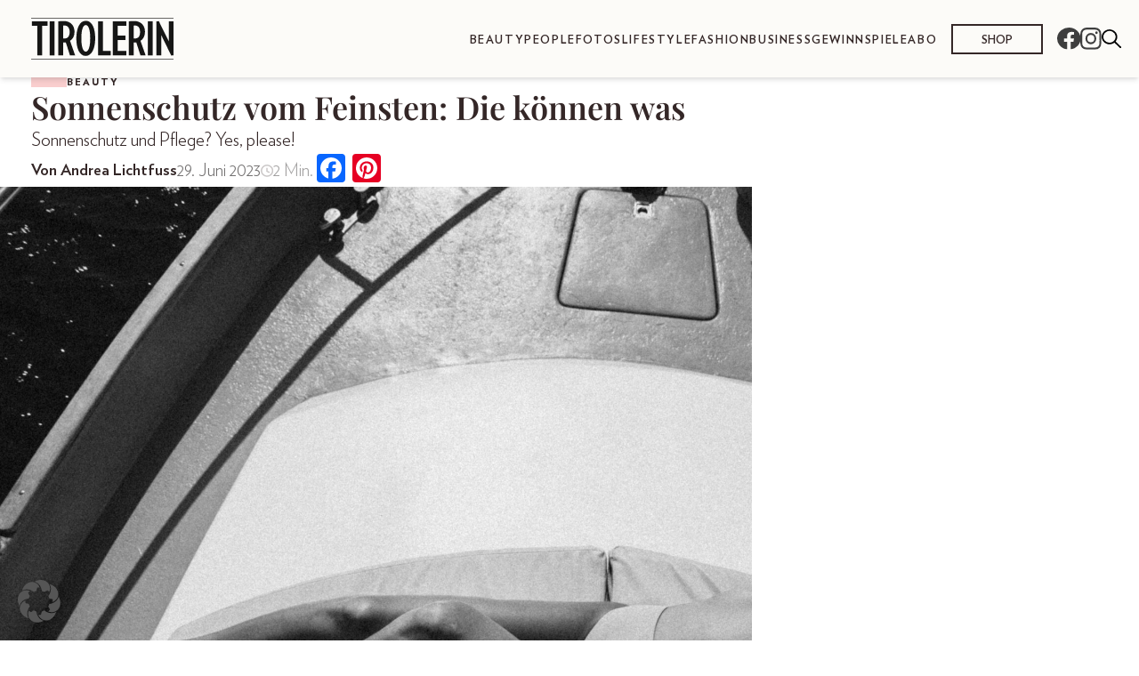

--- FILE ---
content_type: text/html; charset=UTF-8
request_url: https://tirolerin.at/beauty/die-koennen-was/
body_size: 45070
content:
<!doctype html>
<html lang="de-AT">
  <head>
    <meta charset="utf-8">
    <meta name="viewport" content="width=device-width, initial-scale=1">
    <meta name='robots' content='index, follow, max-image-preview:large, max-snippet:-1, max-video-preview:-1' />
	<style>img:is([sizes="auto" i], [sizes^="auto," i]) { contain-intrinsic-size: 3000px 1500px }</style>
	
	<!-- This site is optimized with the Yoast SEO plugin v26.4 - https://yoast.com/wordpress/plugins/seo/ -->
	<title>Sonnenschutz vom Feinsten: Die können was - Die Tirolerin</title>
	<meta name="description" content="Während wir unser Gesicht das ganze Jahr über hegen und pflegen, bleibt der Rest oftmals auf der Strecke. Ähnliches gilt für Sonnenschutz." />
	<link rel="canonical" href="https://tirolerin.at/beauty/die-koennen-was/" />
	<meta property="og:locale" content="de_DE" />
	<meta property="og:type" content="article" />
	<meta property="og:title" content="Sonnenschutz vom Feinsten: Die können was - Die Tirolerin" />
	<meta property="og:description" content="Während wir unser Gesicht das ganze Jahr über hegen und pflegen, bleibt der Rest oftmals auf der Strecke. Ähnliches gilt für Sonnenschutz." />
	<meta property="og:url" content="https://tirolerin.at/beauty/die-koennen-was/" />
	<meta property="og:site_name" content="Die Tirolerin" />
	<meta property="article:published_time" content="2023-06-29T11:34:10+00:00" />
	<meta property="article:modified_time" content="2023-11-06T14:48:45+00:00" />
	<meta property="og:image" content="https://tirolerin.at/wp-content/uploads/sites/7/2023/06/pexels-©-Ольга-Солодилова-9183271-scaled.jpg" />
	<meta property="og:image:width" content="2560" />
	<meta property="og:image:height" content="2423" />
	<meta property="og:image:type" content="image/jpeg" />
	<meta name="author" content="Andrea Lichtfuss" />
	<meta name="twitter:card" content="summary_large_image" />
	<meta name="twitter:label1" content="Verfasst von" />
	<meta name="twitter:data1" content="Andrea Lichtfuss" />
	<meta name="twitter:label2" content="Geschätzte Lesezeit" />
	<meta name="twitter:data2" content="3 Minuten" />
	<script type="application/ld+json" class="yoast-schema-graph">{"@context":"https://schema.org","@graph":[{"@type":"Article","@id":"https://tirolerin.at/beauty/die-koennen-was/#article","isPartOf":{"@id":"https://tirolerin.at/beauty/die-koennen-was/"},"author":{"name":"Andrea Lichtfuss","@id":"https://tirolerin.at/#/schema/person/240dc48c3b1fde715c33bfdf2ec2c1da"},"headline":"Sonnenschutz vom Feinsten: Die können was","datePublished":"2023-06-29T11:34:10+00:00","dateModified":"2023-11-06T14:48:45+00:00","mainEntityOfPage":{"@id":"https://tirolerin.at/beauty/die-koennen-was/"},"wordCount":249,"publisher":{"@id":"https://tirolerin.at/#organization"},"image":{"@id":"https://tirolerin.at/beauty/die-koennen-was/#primaryimage"},"thumbnailUrl":"https://tirolerin.at/wp-content/uploads/sites/7/2023/06/pexels-©-Ольга-Солодилова-9183271-scaled.jpg","keywords":["beauty","hautpflege","Lifestyle"],"articleSection":["Beauty","Skin"],"inLanguage":"de-AT"},{"@type":"WebPage","@id":"https://tirolerin.at/beauty/die-koennen-was/","url":"https://tirolerin.at/beauty/die-koennen-was/","name":"Sonnenschutz vom Feinsten: Die können was - Die Tirolerin","isPartOf":{"@id":"https://tirolerin.at/#website"},"primaryImageOfPage":{"@id":"https://tirolerin.at/beauty/die-koennen-was/#primaryimage"},"image":{"@id":"https://tirolerin.at/beauty/die-koennen-was/#primaryimage"},"thumbnailUrl":"https://tirolerin.at/wp-content/uploads/sites/7/2023/06/pexels-©-Ольга-Солодилова-9183271-scaled.jpg","datePublished":"2023-06-29T11:34:10+00:00","dateModified":"2023-11-06T14:48:45+00:00","description":"Während wir unser Gesicht das ganze Jahr über hegen und pflegen, bleibt der Rest oftmals auf der Strecke. Ähnliches gilt für Sonnenschutz.","breadcrumb":{"@id":"https://tirolerin.at/beauty/die-koennen-was/#breadcrumb"},"inLanguage":"de-AT","potentialAction":[{"@type":"ReadAction","target":["https://tirolerin.at/beauty/die-koennen-was/"]}]},{"@type":"ImageObject","inLanguage":"de-AT","@id":"https://tirolerin.at/beauty/die-koennen-was/#primaryimage","url":"https://tirolerin.at/wp-content/uploads/sites/7/2023/06/pexels-©-Ольга-Солодилова-9183271-scaled.jpg","contentUrl":"https://tirolerin.at/wp-content/uploads/sites/7/2023/06/pexels-©-Ольга-Солодилова-9183271-scaled.jpg","width":2560,"height":2423},{"@type":"BreadcrumbList","@id":"https://tirolerin.at/beauty/die-koennen-was/#breadcrumb","itemListElement":[{"@type":"ListItem","position":1,"name":"Startseite","item":"https://tirolerin.at/"},{"@type":"ListItem","position":2,"name":"Sonnenschutz vom Feinsten: Die können was"}]},{"@type":"WebSite","@id":"https://tirolerin.at/#website","url":"https://tirolerin.at/","name":"Die Tirolerin","description":"","publisher":{"@id":"https://tirolerin.at/#organization"},"potentialAction":[{"@type":"SearchAction","target":{"@type":"EntryPoint","urlTemplate":"https://tirolerin.at/?s={search_term_string}"},"query-input":{"@type":"PropertyValueSpecification","valueRequired":true,"valueName":"search_term_string"}}],"inLanguage":"de-AT"},{"@type":"Organization","@id":"https://tirolerin.at/#organization","name":"Die Tirolerin","url":"https://tirolerin.at/","logo":{"@type":"ImageObject","inLanguage":"de-AT","@id":"https://tirolerin.at/#/schema/logo/image/","url":"https://tirolerin.at/wp-content/uploads/sites/7/2023/03/logo-tirolerin-1.svg","contentUrl":"https://tirolerin.at/wp-content/uploads/sites/7/2023/03/logo-tirolerin-1.svg","caption":"Die Tirolerin"},"image":{"@id":"https://tirolerin.at/#/schema/logo/image/"}},{"@type":"Person","@id":"https://tirolerin.at/#/schema/person/240dc48c3b1fde715c33bfdf2ec2c1da","name":"Andrea Lichtfuss","url":"https://tirolerin.at/author/andrealichtfuss/"}]}</script>
	<!-- / Yoast SEO plugin. -->


<link rel='dns-prefetch' href='//static.addtoany.com' />
<script>
window._wpemojiSettings = {"baseUrl":"https:\/\/s.w.org\/images\/core\/emoji\/16.0.1\/72x72\/","ext":".png","svgUrl":"https:\/\/s.w.org\/images\/core\/emoji\/16.0.1\/svg\/","svgExt":".svg","source":{"concatemoji":"https:\/\/tirolerin.at\/wp-includes\/js\/wp-emoji-release.min.js?ver=6.8.3"}};
/*! This file is auto-generated */
!function(s,n){var o,i,e;function c(e){try{var t={supportTests:e,timestamp:(new Date).valueOf()};sessionStorage.setItem(o,JSON.stringify(t))}catch(e){}}function p(e,t,n){e.clearRect(0,0,e.canvas.width,e.canvas.height),e.fillText(t,0,0);var t=new Uint32Array(e.getImageData(0,0,e.canvas.width,e.canvas.height).data),a=(e.clearRect(0,0,e.canvas.width,e.canvas.height),e.fillText(n,0,0),new Uint32Array(e.getImageData(0,0,e.canvas.width,e.canvas.height).data));return t.every(function(e,t){return e===a[t]})}function u(e,t){e.clearRect(0,0,e.canvas.width,e.canvas.height),e.fillText(t,0,0);for(var n=e.getImageData(16,16,1,1),a=0;a<n.data.length;a++)if(0!==n.data[a])return!1;return!0}function f(e,t,n,a){switch(t){case"flag":return n(e,"\ud83c\udff3\ufe0f\u200d\u26a7\ufe0f","\ud83c\udff3\ufe0f\u200b\u26a7\ufe0f")?!1:!n(e,"\ud83c\udde8\ud83c\uddf6","\ud83c\udde8\u200b\ud83c\uddf6")&&!n(e,"\ud83c\udff4\udb40\udc67\udb40\udc62\udb40\udc65\udb40\udc6e\udb40\udc67\udb40\udc7f","\ud83c\udff4\u200b\udb40\udc67\u200b\udb40\udc62\u200b\udb40\udc65\u200b\udb40\udc6e\u200b\udb40\udc67\u200b\udb40\udc7f");case"emoji":return!a(e,"\ud83e\udedf")}return!1}function g(e,t,n,a){var r="undefined"!=typeof WorkerGlobalScope&&self instanceof WorkerGlobalScope?new OffscreenCanvas(300,150):s.createElement("canvas"),o=r.getContext("2d",{willReadFrequently:!0}),i=(o.textBaseline="top",o.font="600 32px Arial",{});return e.forEach(function(e){i[e]=t(o,e,n,a)}),i}function t(e){var t=s.createElement("script");t.src=e,t.defer=!0,s.head.appendChild(t)}"undefined"!=typeof Promise&&(o="wpEmojiSettingsSupports",i=["flag","emoji"],n.supports={everything:!0,everythingExceptFlag:!0},e=new Promise(function(e){s.addEventListener("DOMContentLoaded",e,{once:!0})}),new Promise(function(t){var n=function(){try{var e=JSON.parse(sessionStorage.getItem(o));if("object"==typeof e&&"number"==typeof e.timestamp&&(new Date).valueOf()<e.timestamp+604800&&"object"==typeof e.supportTests)return e.supportTests}catch(e){}return null}();if(!n){if("undefined"!=typeof Worker&&"undefined"!=typeof OffscreenCanvas&&"undefined"!=typeof URL&&URL.createObjectURL&&"undefined"!=typeof Blob)try{var e="postMessage("+g.toString()+"("+[JSON.stringify(i),f.toString(),p.toString(),u.toString()].join(",")+"));",a=new Blob([e],{type:"text/javascript"}),r=new Worker(URL.createObjectURL(a),{name:"wpTestEmojiSupports"});return void(r.onmessage=function(e){c(n=e.data),r.terminate(),t(n)})}catch(e){}c(n=g(i,f,p,u))}t(n)}).then(function(e){for(var t in e)n.supports[t]=e[t],n.supports.everything=n.supports.everything&&n.supports[t],"flag"!==t&&(n.supports.everythingExceptFlag=n.supports.everythingExceptFlag&&n.supports[t]);n.supports.everythingExceptFlag=n.supports.everythingExceptFlag&&!n.supports.flag,n.DOMReady=!1,n.readyCallback=function(){n.DOMReady=!0}}).then(function(){return e}).then(function(){var e;n.supports.everything||(n.readyCallback(),(e=n.source||{}).concatemoji?t(e.concatemoji):e.wpemoji&&e.twemoji&&(t(e.twemoji),t(e.wpemoji)))}))}((window,document),window._wpemojiSettings);
</script>
<style id='wp-emoji-styles-inline-css'>

	img.wp-smiley, img.emoji {
		display: inline !important;
		border: none !important;
		box-shadow: none !important;
		height: 1em !important;
		width: 1em !important;
		margin: 0 0.07em !important;
		vertical-align: -0.1em !important;
		background: none !important;
		padding: 0 !important;
	}
</style>
<link rel='stylesheet' id='wp-block-library-css' href='https://tirolerin.at/wp-includes/css/dist/block-library/style.min.css?ver=6.8.3' media='all' />
<style id='classic-theme-styles-inline-css'>
/*! This file is auto-generated */
.wp-block-button__link{color:#fff;background-color:#32373c;border-radius:9999px;box-shadow:none;text-decoration:none;padding:calc(.667em + 2px) calc(1.333em + 2px);font-size:1.125em}.wp-block-file__button{background:#32373c;color:#fff;text-decoration:none}
</style>
<style id='global-styles-inline-css'>
:root{--wp--preset--aspect-ratio--square: 1;--wp--preset--aspect-ratio--4-3: 4/3;--wp--preset--aspect-ratio--3-4: 3/4;--wp--preset--aspect-ratio--3-2: 3/2;--wp--preset--aspect-ratio--2-3: 2/3;--wp--preset--aspect-ratio--16-9: 16/9;--wp--preset--aspect-ratio--9-16: 9/16;--wp--preset--color--black: #000000;--wp--preset--color--cyan-bluish-gray: #abb8c3;--wp--preset--color--white: #ffffff;--wp--preset--color--pale-pink: #f78da7;--wp--preset--color--vivid-red: #cf2e2e;--wp--preset--color--luminous-vivid-orange: #ff6900;--wp--preset--color--luminous-vivid-amber: #fcb900;--wp--preset--color--light-green-cyan: #7bdcb5;--wp--preset--color--vivid-green-cyan: #00d084;--wp--preset--color--pale-cyan-blue: #8ed1fc;--wp--preset--color--vivid-cyan-blue: #0693e3;--wp--preset--color--vivid-purple: #9b51e0;--wp--preset--gradient--vivid-cyan-blue-to-vivid-purple: linear-gradient(135deg,rgba(6,147,227,1) 0%,rgb(155,81,224) 100%);--wp--preset--gradient--light-green-cyan-to-vivid-green-cyan: linear-gradient(135deg,rgb(122,220,180) 0%,rgb(0,208,130) 100%);--wp--preset--gradient--luminous-vivid-amber-to-luminous-vivid-orange: linear-gradient(135deg,rgba(252,185,0,1) 0%,rgba(255,105,0,1) 100%);--wp--preset--gradient--luminous-vivid-orange-to-vivid-red: linear-gradient(135deg,rgba(255,105,0,1) 0%,rgb(207,46,46) 100%);--wp--preset--gradient--very-light-gray-to-cyan-bluish-gray: linear-gradient(135deg,rgb(238,238,238) 0%,rgb(169,184,195) 100%);--wp--preset--gradient--cool-to-warm-spectrum: linear-gradient(135deg,rgb(74,234,220) 0%,rgb(151,120,209) 20%,rgb(207,42,186) 40%,rgb(238,44,130) 60%,rgb(251,105,98) 80%,rgb(254,248,76) 100%);--wp--preset--gradient--blush-light-purple: linear-gradient(135deg,rgb(255,206,236) 0%,rgb(152,150,240) 100%);--wp--preset--gradient--blush-bordeaux: linear-gradient(135deg,rgb(254,205,165) 0%,rgb(254,45,45) 50%,rgb(107,0,62) 100%);--wp--preset--gradient--luminous-dusk: linear-gradient(135deg,rgb(255,203,112) 0%,rgb(199,81,192) 50%,rgb(65,88,208) 100%);--wp--preset--gradient--pale-ocean: linear-gradient(135deg,rgb(255,245,203) 0%,rgb(182,227,212) 50%,rgb(51,167,181) 100%);--wp--preset--gradient--electric-grass: linear-gradient(135deg,rgb(202,248,128) 0%,rgb(113,206,126) 100%);--wp--preset--gradient--midnight: linear-gradient(135deg,rgb(2,3,129) 0%,rgb(40,116,252) 100%);--wp--preset--font-size--small: 13px;--wp--preset--font-size--medium: 20px;--wp--preset--font-size--large: 36px;--wp--preset--font-size--x-large: 42px;--wp--preset--spacing--20: 0.44rem;--wp--preset--spacing--30: 0.67rem;--wp--preset--spacing--40: 1rem;--wp--preset--spacing--50: 1.5rem;--wp--preset--spacing--60: 2.25rem;--wp--preset--spacing--70: 3.38rem;--wp--preset--spacing--80: 5.06rem;--wp--preset--shadow--natural: 6px 6px 9px rgba(0, 0, 0, 0.2);--wp--preset--shadow--deep: 12px 12px 50px rgba(0, 0, 0, 0.4);--wp--preset--shadow--sharp: 6px 6px 0px rgba(0, 0, 0, 0.2);--wp--preset--shadow--outlined: 6px 6px 0px -3px rgba(255, 255, 255, 1), 6px 6px rgba(0, 0, 0, 1);--wp--preset--shadow--crisp: 6px 6px 0px rgba(0, 0, 0, 1);}:where(.is-layout-flex){gap: 0.5em;}:where(.is-layout-grid){gap: 0.5em;}body .is-layout-flex{display: flex;}.is-layout-flex{flex-wrap: wrap;align-items: center;}.is-layout-flex > :is(*, div){margin: 0;}body .is-layout-grid{display: grid;}.is-layout-grid > :is(*, div){margin: 0;}:where(.wp-block-columns.is-layout-flex){gap: 2em;}:where(.wp-block-columns.is-layout-grid){gap: 2em;}:where(.wp-block-post-template.is-layout-flex){gap: 1.25em;}:where(.wp-block-post-template.is-layout-grid){gap: 1.25em;}.has-black-color{color: var(--wp--preset--color--black) !important;}.has-cyan-bluish-gray-color{color: var(--wp--preset--color--cyan-bluish-gray) !important;}.has-white-color{color: var(--wp--preset--color--white) !important;}.has-pale-pink-color{color: var(--wp--preset--color--pale-pink) !important;}.has-vivid-red-color{color: var(--wp--preset--color--vivid-red) !important;}.has-luminous-vivid-orange-color{color: var(--wp--preset--color--luminous-vivid-orange) !important;}.has-luminous-vivid-amber-color{color: var(--wp--preset--color--luminous-vivid-amber) !important;}.has-light-green-cyan-color{color: var(--wp--preset--color--light-green-cyan) !important;}.has-vivid-green-cyan-color{color: var(--wp--preset--color--vivid-green-cyan) !important;}.has-pale-cyan-blue-color{color: var(--wp--preset--color--pale-cyan-blue) !important;}.has-vivid-cyan-blue-color{color: var(--wp--preset--color--vivid-cyan-blue) !important;}.has-vivid-purple-color{color: var(--wp--preset--color--vivid-purple) !important;}.has-black-background-color{background-color: var(--wp--preset--color--black) !important;}.has-cyan-bluish-gray-background-color{background-color: var(--wp--preset--color--cyan-bluish-gray) !important;}.has-white-background-color{background-color: var(--wp--preset--color--white) !important;}.has-pale-pink-background-color{background-color: var(--wp--preset--color--pale-pink) !important;}.has-vivid-red-background-color{background-color: var(--wp--preset--color--vivid-red) !important;}.has-luminous-vivid-orange-background-color{background-color: var(--wp--preset--color--luminous-vivid-orange) !important;}.has-luminous-vivid-amber-background-color{background-color: var(--wp--preset--color--luminous-vivid-amber) !important;}.has-light-green-cyan-background-color{background-color: var(--wp--preset--color--light-green-cyan) !important;}.has-vivid-green-cyan-background-color{background-color: var(--wp--preset--color--vivid-green-cyan) !important;}.has-pale-cyan-blue-background-color{background-color: var(--wp--preset--color--pale-cyan-blue) !important;}.has-vivid-cyan-blue-background-color{background-color: var(--wp--preset--color--vivid-cyan-blue) !important;}.has-vivid-purple-background-color{background-color: var(--wp--preset--color--vivid-purple) !important;}.has-black-border-color{border-color: var(--wp--preset--color--black) !important;}.has-cyan-bluish-gray-border-color{border-color: var(--wp--preset--color--cyan-bluish-gray) !important;}.has-white-border-color{border-color: var(--wp--preset--color--white) !important;}.has-pale-pink-border-color{border-color: var(--wp--preset--color--pale-pink) !important;}.has-vivid-red-border-color{border-color: var(--wp--preset--color--vivid-red) !important;}.has-luminous-vivid-orange-border-color{border-color: var(--wp--preset--color--luminous-vivid-orange) !important;}.has-luminous-vivid-amber-border-color{border-color: var(--wp--preset--color--luminous-vivid-amber) !important;}.has-light-green-cyan-border-color{border-color: var(--wp--preset--color--light-green-cyan) !important;}.has-vivid-green-cyan-border-color{border-color: var(--wp--preset--color--vivid-green-cyan) !important;}.has-pale-cyan-blue-border-color{border-color: var(--wp--preset--color--pale-cyan-blue) !important;}.has-vivid-cyan-blue-border-color{border-color: var(--wp--preset--color--vivid-cyan-blue) !important;}.has-vivid-purple-border-color{border-color: var(--wp--preset--color--vivid-purple) !important;}.has-vivid-cyan-blue-to-vivid-purple-gradient-background{background: var(--wp--preset--gradient--vivid-cyan-blue-to-vivid-purple) !important;}.has-light-green-cyan-to-vivid-green-cyan-gradient-background{background: var(--wp--preset--gradient--light-green-cyan-to-vivid-green-cyan) !important;}.has-luminous-vivid-amber-to-luminous-vivid-orange-gradient-background{background: var(--wp--preset--gradient--luminous-vivid-amber-to-luminous-vivid-orange) !important;}.has-luminous-vivid-orange-to-vivid-red-gradient-background{background: var(--wp--preset--gradient--luminous-vivid-orange-to-vivid-red) !important;}.has-very-light-gray-to-cyan-bluish-gray-gradient-background{background: var(--wp--preset--gradient--very-light-gray-to-cyan-bluish-gray) !important;}.has-cool-to-warm-spectrum-gradient-background{background: var(--wp--preset--gradient--cool-to-warm-spectrum) !important;}.has-blush-light-purple-gradient-background{background: var(--wp--preset--gradient--blush-light-purple) !important;}.has-blush-bordeaux-gradient-background{background: var(--wp--preset--gradient--blush-bordeaux) !important;}.has-luminous-dusk-gradient-background{background: var(--wp--preset--gradient--luminous-dusk) !important;}.has-pale-ocean-gradient-background{background: var(--wp--preset--gradient--pale-ocean) !important;}.has-electric-grass-gradient-background{background: var(--wp--preset--gradient--electric-grass) !important;}.has-midnight-gradient-background{background: var(--wp--preset--gradient--midnight) !important;}.has-small-font-size{font-size: var(--wp--preset--font-size--small) !important;}.has-medium-font-size{font-size: var(--wp--preset--font-size--medium) !important;}.has-large-font-size{font-size: var(--wp--preset--font-size--large) !important;}.has-x-large-font-size{font-size: var(--wp--preset--font-size--x-large) !important;}
:where(.wp-block-post-template.is-layout-flex){gap: 1.25em;}:where(.wp-block-post-template.is-layout-grid){gap: 1.25em;}
:where(.wp-block-columns.is-layout-flex){gap: 2em;}:where(.wp-block-columns.is-layout-grid){gap: 2em;}
:root :where(.wp-block-pullquote){font-size: 1.5em;line-height: 1.6;}
</style>
<link rel='stylesheet' id='srfx-frontend-css-css' href='https://tirolerin.at/wp-content/mu-plugins/srfx_edits/assets/css/srfx-frontend.css?ver=1761144733' media='all' />
<link rel='stylesheet' id='contact-form-7-css' href='https://tirolerin.at/wp-content/plugins/contact-form-7/includes/css/styles.css?ver=5.9.8' media='all' />
<link rel='stylesheet' id='newsletter-css' href='https://tirolerin.at/wp-content/plugins/newsletter/style.css?ver=8.2.0' media='all' />
<link rel='stylesheet' id='borlabs-cookie-custom-css' href='https://tirolerin.at/wp-content/cache/borlabs-cookie/7/borlabs-cookie-7-de.css?ver=3.3.23-72' media='all' />
<link rel='stylesheet' id='addtoany-css' href='https://tirolerin.at/wp-content/plugins/add-to-any/addtoany.min.css?ver=1.16' media='all' />
<link rel='stylesheet' id='cf7cf-style-css' href='https://tirolerin.at/wp-content/plugins/cf7-conditional-fields/style.css?ver=2.5.7' media='all' />
<link rel='stylesheet' id='app/0-css' href='https://tirolerin.at/wp-content/themes/bundeslaenderinnen-theme/public/css/app.a25755.css' media='all' />
<script async src="https://tirolerin.at/wp-content/plugins/burst-statistics/assets/js/timeme/timeme.min.js?ver=1764704781" id="burst-timeme-js"></script>
<script id="burst-js-extra">
var burst = {"tracking":{"isInitialHit":true,"lastUpdateTimestamp":0,"beacon_url":"https:\/\/tirolerin.at\/wp-content\/plugins\/burst-statistics\/endpoint.php","ajaxUrl":"https:\/\/tirolerin.at\/wp-admin\/admin-ajax.php"},"options":{"cookieless":0,"pageUrl":"https:\/\/tirolerin.at\/beauty\/die-koennen-was\/","beacon_enabled":1,"do_not_track":0,"enable_turbo_mode":0,"track_url_change":0,"cookie_retention_days":30,"debug":0},"goals":{"completed":[],"scriptUrl":"https:\/\/tirolerin.at\/wp-content\/plugins\/burst-statistics\/assets\/js\/build\/burst-goals.js?v=1764704781","active":[]},"cache":{"uid":null,"fingerprint":null,"isUserAgent":null,"isDoNotTrack":null,"useCookies":null}};
</script>
<script async src="https://tirolerin.at/wp-content/plugins/burst-statistics/assets/js/build/burst.min.js?ver=1764704781" id="burst-js"></script>
<script src="https://tirolerin.at/wp-includes/js/jquery/jquery.min.js?ver=3.7.1" id="jquery-core-js"></script>
<script src="https://tirolerin.at/wp-includes/js/jquery/jquery-migrate.min.js?ver=3.4.1" id="jquery-migrate-js"></script>
<script id="addtoany-core-js-before">
window.a2a_config=window.a2a_config||{};a2a_config.callbacks=[];a2a_config.overlays=[];a2a_config.templates={};a2a_localize = {
	Share: "Share",
	Save: "Save",
	Subscribe: "Subscribe",
	Email: "Email",
	Bookmark: "Bookmark",
	ShowAll: "Show all",
	ShowLess: "Show less",
	FindServices: "Find service(s)",
	FindAnyServiceToAddTo: "Instantly find any service to add to",
	PoweredBy: "Powered by",
	ShareViaEmail: "Share via email",
	SubscribeViaEmail: "Subscribe via email",
	BookmarkInYourBrowser: "Bookmark in your browser",
	BookmarkInstructions: "Press Ctrl+D or \u2318+D to bookmark this page",
	AddToYourFavorites: "Add to your favorites",
	SendFromWebOrProgram: "Send from any email address or email program",
	EmailProgram: "Email program",
	More: "More&#8230;",
	ThanksForSharing: "Thanks for sharing!",
	ThanksForFollowing: "Thanks for following!"
};
</script>
<script defer src="https://static.addtoany.com/menu/page.js" id="addtoany-core-js"></script>
<script defer src="https://tirolerin.at/wp-content/plugins/add-to-any/addtoany.min.js?ver=1.1" id="addtoany-jquery-js"></script>
<script src="https://tirolerin.at/wp-content/plugins/noodles-raffle//resources/js/cf7-form-control.js?ver=6.8.3" id="nora_cf7_form_control-js"></script>
<script data-no-optimize="1" data-no-minify="1" data-cfasync="false" src="https://tirolerin.at/wp-content/plugins/borlabs-cookie/assets/javascript/borlabs-cookie-tcf-stub.min.js?ver=3.3.23" id="borlabs-cookie-stub-js"></script>
<script data-no-optimize="1" data-no-minify="1" data-cfasync="false" src="https://tirolerin.at/wp-content/cache/borlabs-cookie/7/borlabs-cookie-config-de.json.js?ver=3.3.23-106" id="borlabs-cookie-config-js"></script>
<script data-no-optimize="1" data-no-minify="1" data-cfasync="false" src="https://tirolerin.at/wp-content/plugins/borlabs-cookie/assets/javascript/borlabs-cookie-prioritize.min.js?ver=3.3.23" id="borlabs-cookie-prioritize-js"></script>
<link rel="https://api.w.org/" href="https://tirolerin.at/wp-json/" /><link rel="alternate" title="JSON" type="application/json" href="https://tirolerin.at/wp-json/wp/v2/posts/4828" /><link rel="EditURI" type="application/rsd+xml" title="RSD" href="https://tirolerin.at/xmlrpc.php?rsd" />
<meta name="generator" content="WordPress 6.8.3" />
<link rel='shortlink' href='https://tirolerin.at/?p=4828' />
<link rel="alternate" title="oEmbed (JSON)" type="application/json+oembed" href="https://tirolerin.at/wp-json/oembed/1.0/embed?url=https%3A%2F%2Ftirolerin.at%2Fbeauty%2Fdie-koennen-was%2F" />
<link rel="alternate" title="oEmbed (XML)" type="text/xml+oembed" href="https://tirolerin.at/wp-json/oembed/1.0/embed?url=https%3A%2F%2Ftirolerin.at%2Fbeauty%2Fdie-koennen-was%2F&#038;format=xml" />
<meta name="google-site-verification" content="uVb9iyY-YDOX1WARnfnUM_NrnRg4Q4feFlTgzfuSlRY" />
    <style>
        :root {
            --theme-color--1: #F9CECE;
--theme-color--2: #F9F2F1;
--theme-color--3: #F0D7D5;
--theme-color--4: #F8E4E2;
--theme-color--5: #FFB4B4;
--theme-color--6: #FFA8C4;
--theme-color--7: #FD8598;
--theme-color--8: #F5B98D;
--theme-color--footer: #312422;
--theme-color--divider: #707070;
--theme-color--black: #342727;
--theme-color--white: #FCFBF8;
--theme-color--darkgrey: #483C3C;
--theme-color--grey: #727070;
        }
    </style>
    <script type="application/javascript">
      var _sasConfig = {
        networkid: 1003, //networkId
        timeOut: 1000, //Partner timeout (ms)
        enableLogging: false,
        placement: {
          siteId: '651066',
          pageName: 'beauty', //pageName
          formats: [{
              id: 22375
            }, {
              id: 22373
            }, {
              id: 22374
            },
            {
              id: 23362
            },
            {
              id: 23366
            },
            {
              id: 23170
            }
          ],
          target: 'type=article;id=4828'
        },
        partners: {}
      };
      var sas = sas || {};
      sas.cmd = sas.cmd || [];
      sas.cmd.push(function() {
        sas.setup({
          networkid: 1003,
          domain: "https://styria.smartadserver.com", //Smart BaseURL
          async: true,
          renderMode: 2
        });
      });
    </script>
<script data-borlabs-cookie-script-blocker-ignore>
	window.dataLayer = window.dataLayer || [];
	if (typeof gtag !== 'function') { function gtag(){dataLayer.push(arguments);} }
	if ('1' === '1') {
		gtag('consent', 'default', {
			'ad_storage': 'denied',
			'ad_user_data': 'denied',
			'ad_personalization': 'denied',
			'analytics_storage': 'denied',
			'functionality_storage': 'denied',
			'personalization_storage': 'denied',
			'security_storage': 'denied',
			'wait_for_update': 500,
		});
		gtag('set', 'ads_data_redaction', true);
	}
	
	if('0' === '1') {
		var url = new URL(window.location.href);
				
		if ((url.searchParams.has('gtm_debug') && url.searchParams.get('gtm_debug') !== '') || document.cookie.indexOf('__TAG_ASSISTANT=') !== -1 || document.documentElement.hasAttribute('data-tag-assistant-present')) {
			(function(w,d,s,l,i){w[l]=w[l]||[];w[l].push({"gtm.start":
new Date().getTime(),event:"gtm.js"});var f=d.getElementsByTagName(s)[0],
j=d.createElement(s),dl=l!="dataLayer"?"&l="+l:"";j.async=true;j.src=
"https://www.googletagmanager.com/gtm.js?id="+i+dl;f.parentNode.insertBefore(j,f);
})(window,document,"script","dataLayer","GTM-K25XHH");
		} else {
			(function(w,d,s,l,i){w[l]=w[l]||[];w[l].push({"gtm.start":
new Date().getTime(),event:"gtm.js"});var f=d.getElementsByTagName(s)[0],
j=d.createElement(s),dl=l!="dataLayer"?"&l="+l:"";j.async=true;j.src=
"https://tirolerin.at/wp-content/uploads/borlabs-cookie/"+i+'.js';f.parentNode.insertBefore(j,f);
})(window,document,"script","dataLayer","GTM-K25XHH");
		}
  	}
  	
	(function () {
		var serviceGroupActive = function (serviceGroup) {
			if (typeof(BorlabsCookie.ServiceGroups.serviceGroups[serviceGroup]) === 'undefined') {
				return false;
			}

			if (typeof(BorlabsCookie.Cookie.getPluginCookie().consents[serviceGroup]) === 'undefined') {
				return false;
			}
			var consents = BorlabsCookie.Cookie.getPluginCookie().consents[serviceGroup];
			for (var service of BorlabsCookie.ServiceGroups.serviceGroups[serviceGroup].serviceIds) {
				if (!consents.includes(service)) {
					return false;
				}
			}
			return true;
		}
		var borlabsCookieConsentChangeHandler = function () {
			window.dataLayer = window.dataLayer || [];
			if (typeof gtag !== 'function') { function gtag(){dataLayer.push(arguments);} }
			
			if ('1' === '1') {
				gtag('consent', 'update', {
					'ad_storage': serviceGroupActive('marketing') === true ? 'granted' : 'denied',
					'ad_user_data': serviceGroupActive('marketing') === true ? 'granted' : 'denied',
					'ad_personalization': serviceGroupActive('marketing') === true ? 'granted' : 'denied',
					'analytics_storage': serviceGroupActive('statistics') === true ? 'granted' : 'denied',
					'functionality_storage': serviceGroupActive('statistics') === true ? 'granted' : 'denied',
					'personalization_storage': serviceGroupActive('marketing') === true ? 'granted' : 'denied',
					'security_storage': serviceGroupActive('statistics') === true ? 'granted' : 'denied',
				});
			}
			
			var consents = BorlabsCookie.Cookie.getPluginCookie().consents;
			for (var serviceGroup in consents) {
				for (var service of consents[serviceGroup]) {
					if (!window.BorlabsCookieGtmPackageSentEvents.includes(service) && service !== 'borlabs-cookie') {
						window.dataLayer.push({
							event: 'borlabs-cookie-opt-in-'+service,
						});
						window.BorlabsCookieGtmPackageSentEvents.push(service);
					}
				}
			}
		};
		window.BorlabsCookieGtmPackageSentEvents = [];
		document.addEventListener('borlabs-cookie-consent-saved', borlabsCookieConsentChangeHandler);
		document.addEventListener('borlabs-cookie-handle-unblock', borlabsCookieConsentChangeHandler);
	})();
</script><script>console.log('No consent given. Falling Back...')</script><link rel="icon" href="https://tirolerin.at/wp-content/uploads/sites/7/2024/01/favicon-blau.png" sizes="32x32" />
<link rel="icon" href="https://tirolerin.at/wp-content/uploads/sites/7/2024/01/favicon-blau.png" sizes="192x192" />
<link rel="apple-touch-icon" href="https://tirolerin.at/wp-content/uploads/sites/7/2024/01/favicon-blau.png" />
<meta name="msapplication-TileImage" content="https://tirolerin.at/wp-content/uploads/sites/7/2024/01/favicon-blau.png" />
<style>
.ai-viewports                 {--ai: 1;}
.ai-viewport-6                { display: none !important;}
.ai-viewport-5                { display: none !important;}
.ai-viewport-4                { display: none !important;}
.ai-viewport-3                { display: none !important;}
.ai-viewport-2                { display: none !important;}
.ai-viewport-1                { display: inherit !important;}
.ai-viewport-0                { display: none !important;}
@media (min-width: 1434px) and (max-width: 1789px) {
.ai-viewport-1                { display: none !important;}
.ai-viewport-2                { display: inherit !important;}
}
@media (min-width: 1261px) and (max-width: 1433px) {
.ai-viewport-1                { display: none !important;}
.ai-viewport-3                { display: inherit !important;}
}
@media (min-width: 980px) and (max-width: 1260px) {
.ai-viewport-1                { display: none !important;}
.ai-viewport-4                { display: inherit !important;}
}
@media (min-width: 730px) and (max-width: 979px) {
.ai-viewport-1                { display: none !important;}
.ai-viewport-5                { display: inherit !important;}
}
@media (max-width: 729px) {
.ai-viewport-1                { display: none !important;}
.ai-viewport-6                { display: inherit !important;}
}
</style>
        <!-- begin preload of INFOnline Measurement Manager (web) -->
        <link rel="preload" href="//data-0d202e2d69.tirolerin.at/iomm/latest/manager/base/es6/bundle.js" as="script" id="IOMmBundle" crossorigin />
        <link rel="preload" href="//data-0d202e2d69.tirolerin.at/iomm/latest/bootstrap/loader.js" as="script" crossorigin />
        <!-- end preload of INFOnline Measurement Manager (web) --> <!-- begin loading of IOMm bootstrap code -->
        <script type="text/javascript" src="//data-0d202e2d69.tirolerin.at/iomm/latest/bootstrap/loader.js" crossorigin></script> <!-- end loading of IOMm bootstrap code -->
  </head>

  <body class="wp-singular post-template-default single single-post postid-4828 single-format-standard wp-custom-logo wp-embed-responsive wp-theme-bundeslaenderinnen-theme single-news-post-article rose die-koennen-was" data-burst_id="4828" data-burst_type="post">
            <script>
            IOMm('configure', {
                st: 'at_w_attirolin',
                dn: 'data-0d202e2d69.tirolerin.at',
                cn: 'at',
                mh: 5
            }); // Configure IOMm
        </script>
            
    <div id="app">
      <header class='header header--mainVersion' id='header'>
    <nav class='header__navbar'>

        <a href="https://tirolerin.at/" class="custom-logo-link" rel="home"><img src="https://tirolerin.at/wp-content/uploads/sites/7/2023/03/logo-tirolerin-1.svg" class="custom-logo" alt="Die Tirolerin" decoding="async" /></a>
        <div class="header__menu">
            <ul id="menu-header-menu-1" class="header__menu__inner"><li class="header__menu__item menu-item menu-item-type-taxonomy menu-item-object-category current-post-ancestor current-menu-parent current-post-parent menu-item-472"><a href="https://tirolerin.at/beauty/" class="theme-underline-color--1">Beauty</a></li>
<li class="header__menu__item menu-item menu-item-type-taxonomy menu-item-object-category menu-item-475"><a href="https://tirolerin.at/people/" class="theme-underline-color--7">People</a></li>
<li class="menu-item menu-item-type-post_type_archive menu-item-object-gallery menu-item-4096"><a href="https://tirolerin.at/gallery/" class="theme-underline-color--">Fotos</a></li>
<li class="header__menu__item menu-item menu-item-type-taxonomy menu-item-object-category menu-item-474"><a href="https://tirolerin.at/lifestyle/" class="theme-underline-color--6">Lifestyle</a></li>
<li class="header__menu__item menu-item menu-item-type-taxonomy menu-item-object-category menu-item-473"><a href="https://tirolerin.at/fashion/" class="theme-underline-color--3">Fashion</a></li>
<li class="menu-item menu-item-type-taxonomy menu-item-object-category menu-item-2497"><a href="https://tirolerin.at/business/" class="theme-underline-color--2">Business</a></li>
<li class="menu-item menu-item-type-taxonomy menu-item-object-category menu-item-1305"><a href="https://tirolerin.at/aktuelle-gewinnspiele/" class="theme-underline-color--5">Gewinnspiele</a></li>
<li class="header__menu__item menu-item menu-item-type-taxonomy menu-item-object-category menu-item-471"><a href="https://tirolerin.at/abo/" class="theme-underline-color--">Abo</a></li>
</ul>

            <div class="header__menu__shop">
                
                                <div class="btn__container">
    <div  class="btn">
        <a class=" " href="https://shop.bundeslaenderinnen.at/tirol/shop/?_sft_bundeslaender=tirol"  target="_blank" rel="noopener noreferrer" >Shop</a>
    </div>
</div>                
            </div>

            <div class="header__icons__container">
                
                                <div class="header__icons header__icons__facebook">
                    <a href="https://www.facebook.com/tirolerindasmagazin" target="_blank" rel="noopener noreferrer">
                        <img src="https://tirolerin.at/wp-content/themes/bundeslaenderinnen-theme/public/images/common/icon-facebook.febe52.svg" alt="">
                    </a>
                </div>
                
                                <div class="header__icons header__icons__instagram">
                    <a href="https://www.instagram.com/tirolerin_dasmagazin/" target="_blank" rel="noopener noreferrer">
                        <img src="https://tirolerin.at/wp-content/themes/bundeslaenderinnen-theme/public/images/common/icon-instagram.4e22f5.svg" alt="">
                    </a>
                </div>
                
                <div class="header__icons header__icons__search">
                    <button class="search-icon">
                        <img src="https://tirolerin.at/wp-content/themes/bundeslaenderinnen-theme/public/images/common/icon-search.e53304.svg" alt="">
                    </button>
                </div>
            </div>
        </div>

        <div class='burger' id='burger'>
            <modalBtnSpan class='burger-line'></modalBtnSpan>
            <modalBtnSpan class='burger-line'></modalBtnSpan>
        </div>
    </nav>
</header>

<main id="main" class="main">
                <div id="sitebarControll" class="sitebarControll">

    <div id="shadowHeader" class="shadowHeader"></div>

    <div class="articleFull--content">
        <header class='header header--adVersion' id='header--adVersion'>
    <nav class='header__navbar'>

        <!-- HA -->

        <a href="https://tirolerin.at/" class="custom-logo-link" rel="home"><img src="https://tirolerin.at/wp-content/uploads/sites/7/2023/03/logo-tirolerin-1.svg" class="custom-logo" alt="Die Tirolerin" decoding="async" /></a>
        <div class="header__menu">
            <ul id="menu-header-menu" class="header__menu__inner"><li id="menu-item-472" class="header__menu__item menu-item menu-item-type-taxonomy menu-item-object-category current-post-ancestor current-menu-parent current-post-parent menu-item-472"><a href="https://tirolerin.at/beauty/" class="theme-underline-color--1">Beauty</a></li>
<li id="menu-item-475" class="header__menu__item menu-item menu-item-type-taxonomy menu-item-object-category menu-item-475"><a href="https://tirolerin.at/people/" class="theme-underline-color--7">People</a></li>
<li id="menu-item-4096" class="menu-item menu-item-type-post_type_archive menu-item-object-gallery menu-item-4096"><a href="https://tirolerin.at/gallery/" class="theme-underline-color--">Fotos</a></li>
<li id="menu-item-474" class="header__menu__item menu-item menu-item-type-taxonomy menu-item-object-category menu-item-474"><a href="https://tirolerin.at/lifestyle/" class="theme-underline-color--6">Lifestyle</a></li>
<li id="menu-item-473" class="header__menu__item menu-item menu-item-type-taxonomy menu-item-object-category menu-item-473"><a href="https://tirolerin.at/fashion/" class="theme-underline-color--3">Fashion</a></li>
<li id="menu-item-2497" class="menu-item menu-item-type-taxonomy menu-item-object-category menu-item-2497"><a href="https://tirolerin.at/business/" class="theme-underline-color--2">Business</a></li>
<li id="menu-item-1305" class="menu-item menu-item-type-taxonomy menu-item-object-category menu-item-1305"><a href="https://tirolerin.at/aktuelle-gewinnspiele/" class="theme-underline-color--5">Gewinnspiele</a></li>
<li id="menu-item-471" class="header__menu__item menu-item menu-item-type-taxonomy menu-item-object-category menu-item-471"><a href="https://tirolerin.at/abo/" class="theme-underline-color--">Abo</a></li>
</ul>

            <div class="header__menu__shop">
                
                                <div class="btn__container">
    <div  class="btn">
        <a class=" " href="https://shop.bundeslaenderinnen.at/tirol/shop/?_sft_bundeslaender=tirol"  target="_blank" rel="noopener noreferrer" >Shop</a>
    </div>
</div>                            </div>

            <div class="header__icons__container">
                
                                <div class="header__icons header__icons__facebook">
                    <a href="https://www.facebook.com/tirolerindasmagazin" target="_blank" rel="noopener noreferrer">
                        <img src="https://tirolerin.at/wp-content/themes/bundeslaenderinnen-theme/public/images/common/icon-facebook.febe52.svg" alt="">
                    </a>
                </div>
                
                                <div class="header__icons header__icons__instagram">
                    <a href="https://www.instagram.com/tirolerin_dasmagazin/" target="_blank" rel="noopener noreferrer">
                        <img src="https://tirolerin.at/wp-content/themes/bundeslaenderinnen-theme/public/images/common/icon-instagram.4e22f5.svg" alt="">
                    </a>
                </div>
                
                <div class="header__icons header__icons__search">
                    <button class="search-icon">
                        <img src="https://tirolerin.at/wp-content/themes/bundeslaenderinnen-theme/public/images/common/icon-search.e53304.svg" alt="">
                    </button>
                </div>
            </div>
        </div>

        <div class='burger' id='burger-adVersion'>
            <span class='burger-line'></span>
            <span class='burger-line'></span>
        </div>
    </nav>
</header>

        <article class="article h-entry post-4828 post type-post status-publish format-standard has-post-thumbnail hentry category-beauty category-skin tag-beauty tag-hautpflege tag-lifestyle">
            <div id="bl-cope-contentWidth"></div>
            <div class="articleTop__adWrapper">
                <div class="ad__article_billboard_container">
                    <div class="ad__article-billdboard"></div>
                    <div class="ad__article-superbanner"></div>
                </div>

                <section class="articleTop">
                    <div class="articleTop__thumbnail">
                        <img width="2560" height="2423" src="https://tirolerin.at/wp-content/uploads/sites/7/2023/06/pexels-©-Ольга-Солодилова-9183271-scaled.jpg" class="attachment-post-thumbnail size-post-thumbnail wp-post-image" alt="" decoding="async" srcset="https://tirolerin.at/wp-content/uploads/sites/7/2023/06/pexels-©-Ольга-Солодилова-9183271-scaled.jpg 2560w, https://tirolerin.at/wp-content/uploads/sites/7/2023/06/pexels-©-Ольга-Солодилова-9183271-300x284.jpg 300w, https://tirolerin.at/wp-content/uploads/sites/7/2023/06/pexels-©-Ольга-Солодилова-9183271-1024x969.jpg 1024w, https://tirolerin.at/wp-content/uploads/sites/7/2023/06/pexels-©-Ольга-Солодилова-9183271-768x727.jpg 768w, https://tirolerin.at/wp-content/uploads/sites/7/2023/06/pexels-©-Ольга-Солодилова-9183271-1536x1454.jpg 1536w, https://tirolerin.at/wp-content/uploads/sites/7/2023/06/pexels-©-Ольга-Солодилова-9183271-2048x1939.jpg 2048w" sizes="(max-width: 2560px) 100vw, 2560px" />
                    </div>

                    <div class="articleTop__content">

                        <div class="articleTop__content__detailsContainer">

                            <div class="articleTop__content__category">
                                <div class="card__category">
                                                                        <div class="card__category__bar theme-bg-color--1"></div>
                                    <div class="card__category__text">
                                        <a href="https://tirolerin.at/beauty/">
                                            Beauty
                                        </a>
                                    </div>
                                </div>
                                                            </div>

                            <div class="articleTop__content__heading">
                                <h1>
                                    Sonnenschutz vom Feinsten: Die können was
                                </h1>
                            </div>

                            <div class="articleTop__content__subheading">
                                <h2>
                                    Sonnenschutz und Pflege? Yes, please!
                                </h2>
                            </div>

                            <div class="articleTop__contemt__meta">
                                <div class="articleTop__content__author">
                                                                        <p>Von Andrea Lichtfuss</p>
                                </div>

                                <div class="articleTop__content__date">
                                    <span>
                                        29. Juni 2023
                                    </span>
                                </div>

                                <div class="articleTop__content__timeShare">
                                    <div class="articleTop__content__timeShare__timeToRead">
                                        <div class="card__time">
                                            <img src="https://tirolerin.at/wp-content/themes/bundeslaenderinnen-theme/public/images/common/icon-clock.79acf5.svg" alt="">
                                            <p class="card__time__text">2 Min.</p>
                                        </div>
                                    </div>

                                    <div class="articleTop__content__timeShare__share">
                                        <p><div class="addtoany_shortcode"><div class="a2a_kit a2a_kit_size_32 addtoany_list" data-a2a-url="https://tirolerin.at/beauty/die-koennen-was/" data-a2a-title="Sonnenschutz vom Feinsten: Die können was"><a class="a2a_button_facebook" href="https://www.addtoany.com/add_to/facebook?linkurl=https%3A%2F%2Ftirolerin.at%2Fbeauty%2Fdie-koennen-was%2F&amp;linkname=Sonnenschutz%20vom%20Feinsten%3A%20Die%20k%C3%B6nnen%20was" title="Facebook" rel="nofollow noopener" target="_blank"></a><a class="a2a_button_pinterest" href="https://www.addtoany.com/add_to/pinterest?linkurl=https%3A%2F%2Ftirolerin.at%2Fbeauty%2Fdie-koennen-was%2F&amp;linkname=Sonnenschutz%20vom%20Feinsten%3A%20Die%20k%C3%B6nnen%20was" title="Pinterest" rel="nofollow noopener" target="_blank"></a></div></div></p>
                                    </div>
                                </div>
                            </div>

                        </div>

                    </div>

                </section>
            </div>

            <div class="articleMain__container">
                <section class="articleMain__content">
                    <p class="articleMain__altText">
                        
                    </p>
                    
<p class="has-drop-cap">Wie viele Seren, Wässerchen und Cremes im Badezimmerkasterl sind für deinen Körper gedacht? Wahrscheinlich nur ein Bruchteil: Während wir unser Gesicht das ganze Jahr über hegen und pflegen, bleibt der Rest oftmals auf der Strecke. Ähnliches gilt für <a href="https://tirolerin.at/beauty/wie-geschmiert/">Sonnenschutz</a>. Wer hat morgens schon Zeit, sich von Kopf bis Fuß mit Feuchtigkeitspflege UND Sonnenschutz einzucremen?</p>



<p>Zum Glück kommen die neuen Produkte mit zweierlei Power daher – und vereinen LSF und pflegende Wirkstoffe in einem Paket. Diese innovativen Schönheitsprodukte bieten nicht nur einen <a href="https://tirolerin.at/beauty/schoen-geschuetzt/">effektiven Schutz</a> vor den schädlichen Auswirkungen der Sonne, sondern verwöhnen auch unsere Haut mit feuchtigkeitsspendenden und pflegenden Inhaltsstoffen. Damit wird die Pflege unserer Haut nicht nur zu einer Notwendigkeit, sondern auch zu einem sinnlichen Genuss, der uns in der Sommerhitze verwöhnt und uns gleichzeitig vor schädlichen UV-Strahlen bewahrt. So können wir die Sonne in vollen Zügen genießen, ohne auf die wichtige Hautpflege zu verzichten, die unsere Haut gesund und strahlend hält.</p><div class='ai-viewports ai-viewport-6 ai-insert-12-55279741' style='display: flex; justify-content: center; margin-bottom: 25px;' data-insertion-position='prepend' data-selector='.ai-insert-12-55279741' data-insertion-no-dbg data-code='[base64]' data-block='12'></div>





<h3 class="wp-block-heading"><strong>Cucumber Hyaluronic Splash Sonnenschutzspray SPF 50</strong></h3>



<p>von Korres, um ca. € 30,– </p>



<figure class="wp-block-image size-large is-resized"><img decoding="async" src="https://tirolerin.at/wp-content/uploads/sites/7/2023/06/1-13-1024x1024.png" alt="Sonnenschutz-Spray" class="wp-image-4833" width="1024" height="1024" srcset="https://tirolerin.at/wp-content/uploads/sites/7/2023/06/1-13-1024x1024.png 1024w, https://tirolerin.at/wp-content/uploads/sites/7/2023/06/1-13-300x300.png 300w, https://tirolerin.at/wp-content/uploads/sites/7/2023/06/1-13-150x150.png 150w, https://tirolerin.at/wp-content/uploads/sites/7/2023/06/1-13-768x768.png 768w, https://tirolerin.at/wp-content/uploads/sites/7/2023/06/1-13.png 1080w" sizes="(max-width: 1024px) 100vw, 1024px" /><figcaption class="wp-element-caption">© Hersteller</figcaption></figure>



<h3 class="wp-block-heading"><strong>UV Essentiel Protection Globale SPF 50</strong></h3>



<p>von Chanel, um € 57,– </p>



<figure class="wp-block-image size-large is-resized"><img decoding="async" src="https://tirolerin.at/wp-content/uploads/sites/7/2023/06/7-10-1024x1024.png" alt="" class="wp-image-4835" width="1024" height="1024" srcset="https://tirolerin.at/wp-content/uploads/sites/7/2023/06/7-10-1024x1024.png 1024w, https://tirolerin.at/wp-content/uploads/sites/7/2023/06/7-10-300x300.png 300w, https://tirolerin.at/wp-content/uploads/sites/7/2023/06/7-10-150x150.png 150w, https://tirolerin.at/wp-content/uploads/sites/7/2023/06/7-10-768x768.png 768w, https://tirolerin.at/wp-content/uploads/sites/7/2023/06/7-10.png 1080w" sizes="(max-width: 1024px) 100vw, 1024px" /><figcaption class="wp-element-caption">© Hersteller</figcaption></figure>



<h3 class="wp-block-heading"><strong>Ski Cream SPF 50</strong></h3>



<p>von Dr. Barbara Sturm, um € 295,– </p>



<figure class="wp-block-image size-large is-resized"><img decoding="async" src="https://tirolerin.at/wp-content/uploads/sites/7/2023/06/4-18-1024x1024.png" alt="" class="wp-image-4836" width="1024" height="1024" srcset="https://tirolerin.at/wp-content/uploads/sites/7/2023/06/4-18-1024x1024.png 1024w, https://tirolerin.at/wp-content/uploads/sites/7/2023/06/4-18-300x300.png 300w, https://tirolerin.at/wp-content/uploads/sites/7/2023/06/4-18-150x150.png 150w, https://tirolerin.at/wp-content/uploads/sites/7/2023/06/4-18-768x768.png 768w, https://tirolerin.at/wp-content/uploads/sites/7/2023/06/4-18.png 1080w" sizes="(max-width: 1024px) 100vw, 1024px" /><figcaption class="wp-element-caption">© Hersteller</figcaption></figure>



<h3 class="wp-block-heading"><strong>Polyglutamic Acid Dewy Sunscreen SPF 30</strong></h3>



<p>von The Inkey List, um ca. € 15,–</p>



<figure class="wp-block-image size-large is-resized"><img decoding="async" src="https://tirolerin.at/wp-content/uploads/sites/7/2023/06/5-17-1024x1024.png" alt="" class="wp-image-4837" width="1024" height="1024" srcset="https://tirolerin.at/wp-content/uploads/sites/7/2023/06/5-17-1024x1024.png 1024w, https://tirolerin.at/wp-content/uploads/sites/7/2023/06/5-17-300x300.png 300w, https://tirolerin.at/wp-content/uploads/sites/7/2023/06/5-17-150x150.png 150w, https://tirolerin.at/wp-content/uploads/sites/7/2023/06/5-17-768x768.png 768w, https://tirolerin.at/wp-content/uploads/sites/7/2023/06/5-17.png 1080w" sizes="(max-width: 1024px) 100vw, 1024px" /><figcaption class="wp-element-caption">© Hersteller</figcaption></figure>



<h3 class="wp-block-heading"><strong>Hyaluronic Acid Watery Sun Gel</strong></h3>



<p>von Isntree, P. a. A. </p><div class='ai-viewports ai-viewport-6 ai-insert-13-28218721' style='display: flex; justify-content: center; margin-bottom: 25px;' data-insertion-position='prepend' data-selector='.ai-insert-13-28218721' data-insertion-no-dbg data-code='[base64]' data-block='13'></div>





<figure class="wp-block-image size-large is-resized"><img decoding="async" src="https://tirolerin.at/wp-content/uploads/sites/7/2023/06/6-13-1024x1024.png" alt="" class="wp-image-4838" width="1024" height="1024" srcset="https://tirolerin.at/wp-content/uploads/sites/7/2023/06/6-13-1024x1024.png 1024w, https://tirolerin.at/wp-content/uploads/sites/7/2023/06/6-13-300x300.png 300w, https://tirolerin.at/wp-content/uploads/sites/7/2023/06/6-13-150x150.png 150w, https://tirolerin.at/wp-content/uploads/sites/7/2023/06/6-13-768x768.png 768w, https://tirolerin.at/wp-content/uploads/sites/7/2023/06/6-13.png 1080w" sizes="(max-width: 1024px) 100vw, 1024px" /><figcaption class="wp-element-caption">© Hersteller</figcaption></figure>



<h3 class="wp-block-heading"><strong>Madagascar Centella Hyalu-Cica Water- Fit Sun Serum</strong></h3>



<p>von Skin 1004, um ca. € 30,– </p>



<figure class="wp-block-image size-large is-resized"><img decoding="async" src="https://tirolerin.at/wp-content/uploads/sites/7/2023/06/3-17-1024x1024.png" alt="" class="wp-image-4839" width="1024" height="1024" srcset="https://tirolerin.at/wp-content/uploads/sites/7/2023/06/3-17-1024x1024.png 1024w, https://tirolerin.at/wp-content/uploads/sites/7/2023/06/3-17-300x300.png 300w, https://tirolerin.at/wp-content/uploads/sites/7/2023/06/3-17-150x150.png 150w, https://tirolerin.at/wp-content/uploads/sites/7/2023/06/3-17-768x768.png 768w, https://tirolerin.at/wp-content/uploads/sites/7/2023/06/3-17.png 1080w" sizes="(max-width: 1024px) 100vw, 1024px" /><figcaption class="wp-element-caption">© Hersteller</figcaption></figure>



<h3 class="wp-block-heading"><strong>Extreme Screen Hydrating Body &amp; Hand SPF 50+</strong></h3>



<p>von Ultra Violette, um ca. € 35,–</p>



<figure class="wp-block-image size-large is-resized"><img decoding="async" src="https://tirolerin.at/wp-content/uploads/sites/7/2023/06/2-18-1024x1024.png" alt="" class="wp-image-4834" width="1024" height="1024" srcset="https://tirolerin.at/wp-content/uploads/sites/7/2023/06/2-18-1024x1024.png 1024w, https://tirolerin.at/wp-content/uploads/sites/7/2023/06/2-18-300x300.png 300w, https://tirolerin.at/wp-content/uploads/sites/7/2023/06/2-18-150x150.png 150w, https://tirolerin.at/wp-content/uploads/sites/7/2023/06/2-18-768x768.png 768w, https://tirolerin.at/wp-content/uploads/sites/7/2023/06/2-18.png 1080w" sizes="(max-width: 1024px) 100vw, 1024px" /><figcaption class="wp-element-caption">© Hersteller</figcaption></figure>
<!-- CONTENT END 2 -->

                </section>

                <aside class="articleMain__sidebar articleMain__sidebar--right">
                    <div class="ad__article__right">
                    </div>

                    <div class="articleRelated">
                        <div class="articleRelated__heading">
                            <h4>Weitere Themen</h4>
                        </div>
                        <div class="articleRelated__cards">
                                                            <div class="card card__type--mini card__type--related">

    <div class="card__imgContainer">
        <a href="/beauty/haartrends-2026-weniger-perfekt-dafuer-mehr-du-selbst/"><img width="1024" height="683" src="https://tirolerin.at/wp-content/uploads/sites/7/2026/01/1-1-1024x683.png" class="attachment-large size-large" alt="Symbolbild Haartrends 2026" decoding="async" fetchpriority="high" srcset="https://tirolerin.at/wp-content/uploads/sites/7/2026/01/1-1-1024x683.png 1024w, https://tirolerin.at/wp-content/uploads/sites/7/2026/01/1-1-300x200.png 300w, https://tirolerin.at/wp-content/uploads/sites/7/2026/01/1-1-768x512.png 768w, https://tirolerin.at/wp-content/uploads/sites/7/2026/01/1-1-1536x1024.png 1536w, https://tirolerin.at/wp-content/uploads/sites/7/2026/01/1-1-2048x1366.png 2048w" sizes="(max-width: 1024px) 100vw, 1024px" /></a>
            </div>

    <div class="card__textContainer">

        <div class="card__category">
                        <div class="card__category__bar theme-bg-color--1"></div>
            <div class="card__category__text">
                <p>Hair</p>
            </div>
        </div>

        <div class="card__heading">
            <h2><a href="/beauty/haartrends-2026-weniger-perfekt-dafuer-mehr-du-selbst/">Haartrends 2026: Weniger &#8220;perfekt&#8221;, dafür mehr du selbst</a></h2>
        </div>

        <div class="card__time">
            <img src="https://tirolerin.at/wp-content/themes/bundeslaenderinnen-theme/public/images/common/icon-clock.79acf5.svg" alt="">
            <p class="card__time__text">3 Min.</p>
        </div>

    </div>
</div>
                                                            <div class="card card__type--mini card__type--related">

    <div class="card__imgContainer">
        <a href="/beauty/ear-seeding/"><img width="1024" height="576" src="https://tirolerin.at/wp-content/uploads/sites/7/2025/11/2512_earseeding_girl_with_a_pearl-1024x576.png" class="attachment-large size-large" alt="" decoding="async" srcset="https://tirolerin.at/wp-content/uploads/sites/7/2025/11/2512_earseeding_girl_with_a_pearl-1024x576.png 1024w, https://tirolerin.at/wp-content/uploads/sites/7/2025/11/2512_earseeding_girl_with_a_pearl-300x169.png 300w, https://tirolerin.at/wp-content/uploads/sites/7/2025/11/2512_earseeding_girl_with_a_pearl-768x432.png 768w, https://tirolerin.at/wp-content/uploads/sites/7/2025/11/2512_earseeding_girl_with_a_pearl-1536x864.png 1536w, https://tirolerin.at/wp-content/uploads/sites/7/2025/11/2512_earseeding_girl_with_a_pearl.png 1920w" sizes="(max-width: 1024px) 100vw, 1024px" /></a>
            </div>

    <div class="card__textContainer">

        <div class="card__category">
                        <div class="card__category__bar theme-bg-color--6"></div>
            <div class="card__category__text">
                <p>Lifestyle</p>
            </div>
        </div>

        <div class="card__heading">
            <h2><a href="/beauty/ear-seeding/">Beauty-Trend: Was können Ear Seeding und Ohrakupunktur wirklich?</a></h2>
        </div>

        <div class="card__time">
            <img src="https://tirolerin.at/wp-content/themes/bundeslaenderinnen-theme/public/images/common/icon-clock.79acf5.svg" alt="">
            <p class="card__time__text">6 Min.</p>
        </div>

    </div>
</div>
                                                            <div class="card card__type--mini card__type--related">

    <div class="card__imgContainer">
        <a href="/beauty/beauty-tipps-fuer-die-festtage/"><img width="1024" height="576" src="https://tirolerin.at/wp-content/uploads/sites/7/2025/11/2512_partyhelfer_pexels_cottonbro-1024x576.png" class="attachment-large size-large" alt="Frau im grünen Party-Outfit" decoding="async" srcset="https://tirolerin.at/wp-content/uploads/sites/7/2025/11/2512_partyhelfer_pexels_cottonbro-1024x576.png 1024w, https://tirolerin.at/wp-content/uploads/sites/7/2025/11/2512_partyhelfer_pexels_cottonbro-300x169.png 300w, https://tirolerin.at/wp-content/uploads/sites/7/2025/11/2512_partyhelfer_pexels_cottonbro-768x432.png 768w, https://tirolerin.at/wp-content/uploads/sites/7/2025/11/2512_partyhelfer_pexels_cottonbro-1536x864.png 1536w, https://tirolerin.at/wp-content/uploads/sites/7/2025/11/2512_partyhelfer_pexels_cottonbro.png 1920w" sizes="(max-width: 1024px) 100vw, 1024px" /></a>
            </div>

    <div class="card__textContainer">

        <div class="card__category">
                        <div class="card__category__bar theme-bg-color--1"></div>
            <div class="card__category__text">
                <p>Beauty</p>
            </div>
        </div>

        <div class="card__heading">
            <h2><a href="/beauty/beauty-tipps-fuer-die-festtage/">Diese 10 Beauty-Tipps für die Festtage musst du kennen</a></h2>
        </div>

        <div class="card__time">
            <img src="https://tirolerin.at/wp-content/themes/bundeslaenderinnen-theme/public/images/common/icon-clock.79acf5.svg" alt="">
            <p class="card__time__text">4 Min.</p>
        </div>

    </div>
</div>
                                                            <div class="card card__type--mini card__type--related">

    <div class="card__imgContainer">
        <a href="/lifestyle/dezember-janner-ausgabe-tirolerin/"><img width="1024" height="683" src="https://tirolerin.at/wp-content/uploads/sites/7/2025/11/TIROLERIN-Website-Beitraege-Querformat-1024x683.png" class="attachment-large size-large" alt="TIROLERIN Dezember Jänner Ausgabe 2025 2026" decoding="async" srcset="https://tirolerin.at/wp-content/uploads/sites/7/2025/11/TIROLERIN-Website-Beitraege-Querformat-1024x683.png 1024w, https://tirolerin.at/wp-content/uploads/sites/7/2025/11/TIROLERIN-Website-Beitraege-Querformat-300x200.png 300w, https://tirolerin.at/wp-content/uploads/sites/7/2025/11/TIROLERIN-Website-Beitraege-Querformat-768x512.png 768w, https://tirolerin.at/wp-content/uploads/sites/7/2025/11/TIROLERIN-Website-Beitraege-Querformat-1536x1024.png 1536w, https://tirolerin.at/wp-content/uploads/sites/7/2025/11/TIROLERIN-Website-Beitraege-Querformat-2048x1366.png 2048w" sizes="(max-width: 1024px) 100vw, 1024px" /></a>
            </div>

    <div class="card__textContainer">

        <div class="card__category">
                        <div class="card__category__bar theme-bg-color--6"></div>
            <div class="card__category__text">
                <p>Wohnen</p>
            </div>
        </div>

        <div class="card__heading">
            <h2><a href="/lifestyle/dezember-janner-ausgabe-tirolerin/">SIE IST DA! Das sind die Themen der Dezember-/Jänner-Ausgabe</a></h2>
        </div>

        <div class="card__time">
            <img src="https://tirolerin.at/wp-content/themes/bundeslaenderinnen-theme/public/images/common/icon-clock.79acf5.svg" alt="">
            <p class="card__time__text">0 Min.</p>
        </div>

    </div>
</div>
                            
                        </div>

                                                    <div class="newsletter newsletter__customclass__fpMobile theme-bg-color--2">
    <div class="newsletter__container">
        <div class="newsletter__icon">
            <img src="https://tirolerin.at/wp-content/themes/bundeslaenderinnen-theme/public/images/common/mail.cd0523.svg" alt="">
        </div>

        <div class="newsletter__text">
            <h3><form method="post" action="https://tirolerin.at/?na=s">Up to date! Immer top informiert über Fashion, Lifestyle & Beauty - mit unserem kostenlosen Newsletter!</form>
            </h3>
        </div>

        <div class="newsletter__inputfield">
          <div class="newsletter__formcontainer">
    <form method="post" action="/?na=s">
        <div class="newsletter__input">
            <input class="tnp-email" type="email" name="ne" id="tnp-1" value="" placeholder="E-Mail"
                required />
        </div>
        <div class="newsletter__submit">
            <input class="tnp-submit" type="submit" value="Abonnieren" />
        </div>
        <div class="newsletter__gdpr">
            <label><input type="checkbox" name="ny" required class="tnp-privacy" />Ich bestätige, dass ich die <a
                    target="_blank" href="/datenschutz-und-cookies/">Datenschutzbestimmungen</a>
                gelesen habe und
                mit ihrer Verwendung einverstanden bin.
        </div>
        </label>
    </form>
</div>
        </div>
    </div>
</div>
                                            </div>
                </aside>

            </div>

            
            <section class="moreArticles">

    <div class="sectionVisible">
        <div class="max-width">
            <div class="max-width-content">
                <div class="line"></div>
                <div class="moreArticles__heading">
                    <h3>Weitere Artikel zu diesem Thema</h3>
                </div>
            </div>
        </div>
    </div>

    <div class="articlesEmail articlesCompetition sectionVisible">
        <div class="max-width">

            <div class="articlesEmail__leftContainer max-width-content">
                <div class="articlesEmail__cardContainer">
                                            <div class="card card__type--normal">

    <div class="card__imgContainer">
        <a href="/beauty/haartrends-2026-weniger-perfekt-dafuer-mehr-du-selbst/">
            <img width="1024" height="683" src="https://tirolerin.at/wp-content/uploads/sites/7/2026/01/1-1-1024x683.png" class="attachment-large size-large" alt="Symbolbild Haartrends 2026" decoding="async" fetchpriority="high" srcset="https://tirolerin.at/wp-content/uploads/sites/7/2026/01/1-1-1024x683.png 1024w, https://tirolerin.at/wp-content/uploads/sites/7/2026/01/1-1-300x200.png 300w, https://tirolerin.at/wp-content/uploads/sites/7/2026/01/1-1-768x512.png 768w, https://tirolerin.at/wp-content/uploads/sites/7/2026/01/1-1-1536x1024.png 1536w, https://tirolerin.at/wp-content/uploads/sites/7/2026/01/1-1-2048x1366.png 2048w" sizes="(max-width: 1024px) 100vw, 1024px" />
        </a>
            </div>

    <div class="card__textContainer">

        <div class="card__categoryTime">
            <div class="card__category">
                                <div class="card__category__bar theme-bg-color--1"></div>
                <div class="card__category__text">
                    <p>Hair</p>
                </div>
            </div>

            <div class="card__time card__time__top">
                <img src="https://tirolerin.at/wp-content/themes/bundeslaenderinnen-theme/public/images/common/icon-clock.79acf5.svg" alt="">
                <p class="card__time__text">3  Min.</p>
            </div>
        </div>

        <div class="card__heading">
            <a href="/beauty/haartrends-2026-weniger-perfekt-dafuer-mehr-du-selbst/">
                <h2>Haartrends 2026: Weniger &#8220;perfekt&#8221;, dafür mehr du selbst</h2>
                <h3>2026 steht für Natürlichkeit, weniger Zwang, mehr Persönlichkeit, Haare, die mit deinem Leben mitgehen</h3>
                <p>Wenn man sich 2026 in den Spiegel schaut, darf eines auffallen: echte Persönlichkeit. Die Haartrends des kommenden Jahres verabschieden sich endgültig von übergestylten Looks, die mehr Instagram-Filter als Alltagstauglichkeit hatten. Stattdessen geht es um Natürlichkeit, Individualität – und ja, auch um Selfcare. Schnitte, die mit dem Leben mitgehen 2026 mögen wir es weich. Harte Kanten, &hellip; <a href="https://tirolerin.at/beauty/die-koennen-was/">Continued</a></p>
            </a>
        </div>

        <div class="card__time card__time__bottom">
            <img src="https://tirolerin.at/wp-content/themes/bundeslaenderinnen-theme/public/images/common/icon-clock.79acf5.svg" alt="">
            <p class="card__time__text">3  Min.</p>
        </div>

    </div>
</div>
                                            <div class="card card__type--normal">

    <div class="card__imgContainer">
        <a href="/beauty/ear-seeding/">
            <img width="1024" height="576" src="https://tirolerin.at/wp-content/uploads/sites/7/2025/11/2512_earseeding_girl_with_a_pearl-1024x576.png" class="attachment-large size-large" alt="" decoding="async" srcset="https://tirolerin.at/wp-content/uploads/sites/7/2025/11/2512_earseeding_girl_with_a_pearl-1024x576.png 1024w, https://tirolerin.at/wp-content/uploads/sites/7/2025/11/2512_earseeding_girl_with_a_pearl-300x169.png 300w, https://tirolerin.at/wp-content/uploads/sites/7/2025/11/2512_earseeding_girl_with_a_pearl-768x432.png 768w, https://tirolerin.at/wp-content/uploads/sites/7/2025/11/2512_earseeding_girl_with_a_pearl-1536x864.png 1536w, https://tirolerin.at/wp-content/uploads/sites/7/2025/11/2512_earseeding_girl_with_a_pearl.png 1920w" sizes="(max-width: 1024px) 100vw, 1024px" />
        </a>
            </div>

    <div class="card__textContainer">

        <div class="card__categoryTime">
            <div class="card__category">
                                <div class="card__category__bar theme-bg-color--6"></div>
                <div class="card__category__text">
                    <p>Lifestyle</p>
                </div>
            </div>

            <div class="card__time card__time__top">
                <img src="https://tirolerin.at/wp-content/themes/bundeslaenderinnen-theme/public/images/common/icon-clock.79acf5.svg" alt="">
                <p class="card__time__text">6  Min.</p>
            </div>
        </div>

        <div class="card__heading">
            <a href="/beauty/ear-seeding/">
                <h2>Beauty-Trend: Was können Ear Seeding und Ohrakupunktur wirklich?</h2>
                <h3>Schön gehört?</h3>
                <p>Ear Seeding und Ohrakupunktur erhalten durch Social Media enormen Aufschwung, Schönheitsbehandlungen stehen dabei im Fokus. Bringt das was? Wir haben bei Expertinnen nachgefragt.</p>
            </a>
        </div>

        <div class="card__time card__time__bottom">
            <img src="https://tirolerin.at/wp-content/themes/bundeslaenderinnen-theme/public/images/common/icon-clock.79acf5.svg" alt="">
            <p class="card__time__text">6  Min.</p>
        </div>

    </div>
</div>
                                            <div class="card card__type--normal">

    <div class="card__imgContainer">
        <a href="/beauty/beauty-tipps-fuer-die-festtage/">
            <img width="1024" height="576" src="https://tirolerin.at/wp-content/uploads/sites/7/2025/11/2512_partyhelfer_pexels_cottonbro-1024x576.png" class="attachment-large size-large" alt="Frau im grünen Party-Outfit" decoding="async" srcset="https://tirolerin.at/wp-content/uploads/sites/7/2025/11/2512_partyhelfer_pexels_cottonbro-1024x576.png 1024w, https://tirolerin.at/wp-content/uploads/sites/7/2025/11/2512_partyhelfer_pexels_cottonbro-300x169.png 300w, https://tirolerin.at/wp-content/uploads/sites/7/2025/11/2512_partyhelfer_pexels_cottonbro-768x432.png 768w, https://tirolerin.at/wp-content/uploads/sites/7/2025/11/2512_partyhelfer_pexels_cottonbro-1536x864.png 1536w, https://tirolerin.at/wp-content/uploads/sites/7/2025/11/2512_partyhelfer_pexels_cottonbro.png 1920w" sizes="(max-width: 1024px) 100vw, 1024px" />
        </a>
            </div>

    <div class="card__textContainer">

        <div class="card__categoryTime">
            <div class="card__category">
                                <div class="card__category__bar theme-bg-color--1"></div>
                <div class="card__category__text">
                    <p>Beauty</p>
                </div>
            </div>

            <div class="card__time card__time__top">
                <img src="https://tirolerin.at/wp-content/themes/bundeslaenderinnen-theme/public/images/common/icon-clock.79acf5.svg" alt="">
                <p class="card__time__text">4  Min.</p>
            </div>
        </div>

        <div class="card__heading">
            <a href="/beauty/beauty-tipps-fuer-die-festtage/">
                <h2>Diese 10 Beauty-Tipps für die Festtage musst du kennen</h2>
                <h3>Helpful Aid</h3>
                <p>Die Festtage hinterlassen ihre Spuren? Mit diesen 10 Beauty- Helferlein und Tipps meisterst du die zahlreichen Festivitäten im Winter gekonnt.</p>
            </a>
        </div>

        <div class="card__time card__time__bottom">
            <img src="https://tirolerin.at/wp-content/themes/bundeslaenderinnen-theme/public/images/common/icon-clock.79acf5.svg" alt="">
            <p class="card__time__text">4  Min.</p>
        </div>

    </div>
</div>
                                            <div class="card card__type--normal">

    <div class="card__imgContainer">
        <a href="/lifestyle/dezember-janner-ausgabe-tirolerin/">
            <img width="1024" height="683" src="https://tirolerin.at/wp-content/uploads/sites/7/2025/11/TIROLERIN-Website-Beitraege-Querformat-1024x683.png" class="attachment-large size-large" alt="TIROLERIN Dezember Jänner Ausgabe 2025 2026" decoding="async" srcset="https://tirolerin.at/wp-content/uploads/sites/7/2025/11/TIROLERIN-Website-Beitraege-Querformat-1024x683.png 1024w, https://tirolerin.at/wp-content/uploads/sites/7/2025/11/TIROLERIN-Website-Beitraege-Querformat-300x200.png 300w, https://tirolerin.at/wp-content/uploads/sites/7/2025/11/TIROLERIN-Website-Beitraege-Querformat-768x512.png 768w, https://tirolerin.at/wp-content/uploads/sites/7/2025/11/TIROLERIN-Website-Beitraege-Querformat-1536x1024.png 1536w, https://tirolerin.at/wp-content/uploads/sites/7/2025/11/TIROLERIN-Website-Beitraege-Querformat-2048x1366.png 2048w" sizes="(max-width: 1024px) 100vw, 1024px" />
        </a>
            </div>

    <div class="card__textContainer">

        <div class="card__categoryTime">
            <div class="card__category">
                                <div class="card__category__bar theme-bg-color--6"></div>
                <div class="card__category__text">
                    <p>Wohnen</p>
                </div>
            </div>

            <div class="card__time card__time__top">
                <img src="https://tirolerin.at/wp-content/themes/bundeslaenderinnen-theme/public/images/common/icon-clock.79acf5.svg" alt="">
                <p class="card__time__text">0  Min.</p>
            </div>
        </div>

        <div class="card__heading">
            <a href="/lifestyle/dezember-janner-ausgabe-tirolerin/">
                <h2>SIE IST DA! Das sind die Themen der Dezember-/Jänner-Ausgabe</h2>
                <h3>Druckfrisch und voller inspirierender Inhalte</h3>
                <p>Unser Motto für Dezember/Jänner? "Go for it". Auf welche Themen du dich ganz besonders freuen darfst, erfährst du hier!</p>
            </a>
        </div>

        <div class="card__time card__time__bottom">
            <img src="https://tirolerin.at/wp-content/themes/bundeslaenderinnen-theme/public/images/common/icon-clock.79acf5.svg" alt="">
            <p class="card__time__text">0  Min.</p>
        </div>

    </div>
</div>
                                    </div>

                <a href="https://tirolerin.at/beauty/" class="readMore readMore__customclass--articlesCompetition">
    <div class="readMore__container">
        <h3 class="readMore__text">Mehr zu Beauty</h3>
        <div class="readMore__icon">
            <img src="https://tirolerin.at/wp-content/themes/bundeslaenderinnen-theme/public/images/common/arrow-right.5c1410.svg" alt="">
        </div>
    </div>
</a>
            </div>

            <div class="line max-width-content"></div>

        </div>
    </div>

</section>

            
            <div class="sectionVisible full-width-container">
                <div class="max-width">
                    <div class="max-width-content">

                        <div class="abo">
                            <div class="abo__content">
                                <div class="card__category">
                                    <div class="card__category__bar"></div>
                                    <div class="card__category__text">
                                        <p>Abo</p>
                                    </div>
                                </div>

                                <div class="abo__heading">
                                    <h2>Die TIROLERIN – immer mit dabei </h2>
                                </div>

                                <div class="btn__container">
    <div  class="btn">
        <a class=" " href="https://tirolerin.at/abo" >Abonnement</a>
    </div>
</div>                            </div>

                            <div class="abo__slider">
                                <img src="https://tirolerin.at/wp-content/uploads/sites/7/2023/06/pexels-©-Ольга-Солодилова-9183271-1024x969.jpg" alt="">
                            </div>

                        </div>

                    </div>
                </div>
            </div>
        </article>
    </div>

    <div id="bl-cope-sitebarWidth" class="ad__article--sitebar">
    </div>

</div>

<div class="identity">

    <a href="https://www.dieburgenlaenderin.at/" class="theme-bg-color--1">
    <img src="https://tirolerin.at/wp-content/themes/bundeslaenderinnen-theme/public/images/common/burgenland.655ccf.png" alt="">
</a>
    <a href="https://www.monat.at/" class="theme-bg-color--2">
    <img src="https://tirolerin.at/wp-content/themes/bundeslaenderinnen-theme/public/images/common/kaernten.dbf7a0.png" alt="">
</a>
    <a href="https://www.dieniederoesterreicherin.at/" class="theme-bg-color--3">
    <img src="https://tirolerin.at/wp-content/themes/bundeslaenderinnen-theme/public/images/common/niederoesterreich.15fc58.png" alt="">
</a>
    <a href="https://www.dieoberoesterreicherin.at/" class="theme-bg-color--4">
    <img src="https://tirolerin.at/wp-content/themes/bundeslaenderinnen-theme/public/images/common/oberoesterreich.e92052.png" alt="">
</a>
    <a href="https://www.unsersalzburg.at/" class="theme-bg-color--5">
    <img src="https://tirolerin.at/wp-content/themes/bundeslaenderinnen-theme/public/images/common/salzburg.393564.png" alt="">
</a>
    <a href="https://www.diesteirerin.at/" class="theme-bg-color--6">
    <img src="https://tirolerin.at/wp-content/themes/bundeslaenderinnen-theme/public/images/common/steiermark.97eec0.png" alt="">
</a>
    <a href="https://www.tirolerin.at/" class="theme-bg-color--7">
    <img src="https://tirolerin.at/wp-content/themes/bundeslaenderinnen-theme/public/images/common/tirol.043e82.png" alt="">
</a>
    <a href="https://www.wienerin.at/" class="theme-bg-color--8">
    <img src="https://tirolerin.at/wp-content/themes/bundeslaenderinnen-theme/public/images/common/wien.f6f6eb.png" alt="">
</a>
    <a href="https://www.dievorarlbergerin.at/" class="theme-bg-color--1">
    <img src="https://tirolerin.at/wp-content/themes/bundeslaenderinnen-theme/public/images/common/vorarlberg.c69d9e.png" alt="">
</a>
</div>
    </main>

<footer class="footer theme-bg-color--footer">

    <div class="footer__container">
        <div class="newsletter ">
            <div class="newsletter__container">
                <div class="newsletter__icon">
                    <img src="https://tirolerin.at/wp-content/themes/bundeslaenderinnen-theme/public/images/common/mail-white.e540db.svg" alt="">
                </div>

                                    <div class="newsletter__text">
                        <h3><form method="post" action="https://tirolerin.at/?na=s">Up to date! Immer top informiert über Fashion, Lifestyle & Beauty - mit unserem kostenlosen Newsletter!</form></h3>
                    </div>

                    <div class="newsletter__inputfield">
                        <div class="newsletter__formcontainer">
    <form method="post" action="/?na=s">
        <div class="newsletter__input">
            <input class="tnp-email" type="email" name="ne" id="tnp-1" value="" placeholder="E-Mail"
                required />
        </div>
        <div class="newsletter__submit">
            <input class="tnp-submit" type="submit" value="Abonnieren" />
        </div>
        <div class="newsletter__gdpr">
            <label><input type="checkbox" name="ny" required class="tnp-privacy" />Ich bestätige, dass ich die <a
                    target="_blank" href="/datenschutz-und-cookies/">Datenschutzbestimmungen</a>
                gelesen habe und
                mit ihrer Verwendung einverstanden bin.
        </div>
        </label>
    </form>
</div>
                    </div>
                            </div>
        </div>

        <div class="footer__content">
            <div class="footer__icon">
                
                                <div class="header__icons header__icons__facebook">
                    <a href="https://www.facebook.com/tirolerindasmagazin" target="_blank" rel="noopener noreferrer">
                        <img src="https://tirolerin.at/wp-content/themes/bundeslaenderinnen-theme/public/images/common/icon-facebook-white.7e6603.svg" alt="">
                    </a>
                </div>
                
                                <div class="header__icons header__icons__instagram">
                    <a href="https://www.instagram.com/tirolerin_dasmagazin/" target="_blank" rel="noopener noreferrer">
                        <img src="https://tirolerin.at/wp-content/themes/bundeslaenderinnen-theme/public/images/common/icon-instagram-white.2973da.svg" alt="">
                    </a>
                </div>
                            </div>

            <nav>
                <ul id="menu-footer-right" class="header__menu__inner"><li id="menu-item-10658" class="menu-item menu-item-type-post_type menu-item-object-page menu-item-10658"><a href="https://tirolerin.at/team-tirolerin/" class="theme-underline-color--">Team</a></li>
<li id="menu-item-184" class="menu-item menu-item-type-post_type menu-item-object-page menu-item-184"><a href="https://tirolerin.at/mediadaten-online/" class="theme-underline-color--">Mediadaten</a></li>
<li id="menu-item-186" class="menu-item menu-item-type-post_type menu-item-object-page menu-item-186"><a href="https://tirolerin.at/offenlegung/" class="theme-underline-color--">Offenlegung</a></li>
<li id="menu-item-181" class="menu-item menu-item-type-post_type menu-item-object-page menu-item-181"><a href="https://tirolerin.at/impressum/" class="theme-underline-color--">Impressum</a></li>
<li id="menu-item-179" class="menu-item menu-item-type-post_type menu-item-object-page menu-item-179"><a href="https://tirolerin.at/agb/" class="theme-underline-color--">AGB</a></li>
<li id="menu-item-187" class="menu-item menu-item-type-post_type menu-item-object-page menu-item-187"><a href="https://tirolerin.at/widerrufsformular/" class="theme-underline-color--">Widerrufsformular</a></li>
<li id="menu-item-180" class="menu-item menu-item-type-post_type menu-item-object-page menu-item-180"><a href="https://tirolerin.at/datenschutz-und-cookies/" class="theme-underline-color--">Datenschutz und Cookies</a></li>
<li id="menu-item-30850" class="menu-item menu-item-type-post_type menu-item-object-page menu-item-30850"><a href="https://tirolerin.at/barrierefreiheitserklaerung/" class="theme-underline-color--">Barrierefreiheitserklärung</a></li>
</ul>
            </nav>

            <button class="collapsible">Ressorts</button>
            <nav class="content">
                <ul id="menu-footer-left" class="header__menu__inner"><li id="menu-item-489" class="menu-item menu-item-type-taxonomy menu-item-object-category current-post-ancestor current-menu-parent current-post-parent menu-item-489"><a href="https://tirolerin.at/beauty/" class="theme-underline-color--1">Beauty</a></li>
<li id="menu-item-491" class="menu-item menu-item-type-taxonomy menu-item-object-category menu-item-491"><a href="https://tirolerin.at/fashion/" class="theme-underline-color--3">Fashion</a></li>
<li id="menu-item-492" class="menu-item menu-item-type-taxonomy menu-item-object-category menu-item-492"><a href="https://tirolerin.at/lifestyle/" class="theme-underline-color--6">Lifestyle</a></li>
<li id="menu-item-490" class="menu-item menu-item-type-taxonomy menu-item-object-category menu-item-490"><a href="https://tirolerin.at/people/" class="theme-underline-color--7">People</a></li>
<li id="menu-item-28761" class="menu-item menu-item-type-custom menu-item-object-custom menu-item-28761"><a href="https://shop.bundeslaenderinnen.at/tirol/einzelausgaben/" class="theme-underline-color--">Einzelausgaben</a></li>
<li id="menu-item-1840" class="menu-item menu-item-type-taxonomy menu-item-object-category menu-item-1840"><a href="https://tirolerin.at/aktuelle-gewinnspiele/" class="theme-underline-color--5">Gewinnspiele</a></li>
<li id="menu-item-178" class="menu-item menu-item-type-custom menu-item-object-custom menu-item-178"><a href="https://shop.bundeslaenderinnen.at/tirol/shop/?_sft_bundeslaender=tirol" class="theme-underline-color--">Shop</a></li>
<li id="menu-item-493" class="menu-item menu-item-type-taxonomy menu-item-object-category menu-item-493"><a href="https://tirolerin.at/abo/" class="theme-underline-color--">Abo</a></li>
</ul>
            </nav>
        </div>
    </div>

    <div class="footer__copyright">
        <h4>© 2026 - Die Tirolerin</h4>
    </div>
</footer>

<div id="search-modal" class="search-modal">
    <div class="search-modal-content">
        <modalBtnSpan class="close">&times;</modalBtnSpan>
        <form role="search" method="get" class="search-form" action="https://tirolerin.at/">
    <label>
        <span class="sr-only">
            
        </span>

        <input type="search" placeholder="Search &hellip;" value="" name="s">
    </label>

    <button>Suchen</button>
</form>

    </div>
</div>
    </div>

        <div class='ai-viewports ai-viewport-1 ai-viewport-2 ai-viewport-3 ai-viewport-4 ai-insert-8-35104749' data-insertion-position='prepend' data-selector='.ad__article-billdboard' data-code='[base64]' data-block='8'></div>

<div class='ai-viewports ai-viewport-1 ai-viewport-2 ai-viewport-3 ai-viewport-4 ai-insert-9-48209924' data-insertion-position='prepend' data-selector='.ad__article-superbanner' data-code='[base64]' data-block='9'></div>

<div class='ai-viewports ai-viewport-1 ai-viewport-2 ai-insert-10-88216449' data-insertion-position='prepend' data-selector='.ad__article--sitebar' data-code='[base64]' data-block='10'></div>

<div class='ai-viewports ai-viewport-1 ai-viewport-2 ai-viewport-3 ai-insert-11-35822793' data-insertion-position='replace-content' data-selector='.ad__article__right' data-code='[base64]' data-block='11'></div>

<script type="speculationrules">
{"prefetch":[{"source":"document","where":{"and":[{"href_matches":"\/*"},{"not":{"href_matches":["\/wp-*.php","\/wp-admin\/*","\/wp-content\/uploads\/sites\/7\/*","\/wp-content\/*","\/wp-content\/plugins\/*","\/wp-content\/themes\/bundeslaenderinnen-theme\/*","\/*\\?(.+)"]}},{"not":{"selector_matches":"a[rel~=\"nofollow\"]"}},{"not":{"selector_matches":".no-prefetch, .no-prefetch a"}}]},"eagerness":"conservative"}]}
</script>
	<script type="text/javascript">
	var relevanssi_rt_regex = /(&|\?)_(rt|rt_nonce)=(\w+)/g
	var newUrl = window.location.search.replace(relevanssi_rt_regex, '')
	history.replaceState(null, null, window.location.pathname + newUrl + window.location.hash)
	</script>
	<script type="module" src="https://tirolerin.at/wp-content/plugins/borlabs-cookie/assets/javascript/borlabs-cookie-iabtcf.min.js?ver=3.3.23" id="borlabs-cookie-core-js-module" data-cfasync="false" data-no-minify="1" data-no-optimize="1"></script>
<!--googleoff: all--><div data-nosnippet data-borlabs-cookie-consent-required='true' id='BorlabsCookieBox'></div><div id='BorlabsCookieWidget' class='brlbs-cmpnt-container'></div><!--googleon: all--><script src="https://tirolerin.at/wp-content/mu-plugins/srfx_edits/assets/js/srfx-frontend.js?ver=1754897116" id="srfx-frontend-scripts-js"></script>
<script src="https://tirolerin.at/wp-includes/js/dist/hooks.min.js?ver=4d63a3d491d11ffd8ac6" id="wp-hooks-js"></script>
<script src="https://tirolerin.at/wp-includes/js/dist/i18n.min.js?ver=5e580eb46a90c2b997e6" id="wp-i18n-js"></script>
<script id="wp-i18n-js-after">
wp.i18n.setLocaleData( { 'text direction\u0004ltr': [ 'ltr' ] } );
</script>
<script src="https://tirolerin.at/wp-content/plugins/contact-form-7/includes/swv/js/index.js?ver=5.9.8" id="swv-js"></script>
<script id="contact-form-7-js-extra">
var wpcf7 = {"api":{"root":"https:\/\/tirolerin.at\/wp-json\/","namespace":"contact-form-7\/v1"}};
</script>
<script src="https://tirolerin.at/wp-content/plugins/contact-form-7/includes/js/index.js?ver=5.9.8" id="contact-form-7-js"></script>
<script id="wpcf7cf-scripts-js-extra">
var wpcf7cf_global_settings = {"ajaxurl":"https:\/\/tirolerin.at\/wp-admin\/admin-ajax.php"};
</script>
<script src="https://tirolerin.at/wp-content/plugins/cf7-conditional-fields/js/scripts.js?ver=2.5.7" id="wpcf7cf-scripts-js"></script>
<script id="app/0-js-before">
(()=>{"use strict";var r,e={},o={};function t(r){var a=o[r];if(void 0!==a)return a.exports;var n=o[r]={exports:{}};return e[r].call(n.exports,n,n.exports,t),n.exports}t.m=e,r=[],t.O=(e,o,a,n)=>{if(!o){var l=1/0;for(u=0;u<r.length;u++){o=r[u][0],a=r[u][1],n=r[u][2];for(var s=!0,f=0;f<o.length;f++)(!1&n||l>=n)&&Object.keys(t.O).every((r=>t.O[r](o[f])))?o.splice(f--,1):(s=!1,n<l&&(l=n));if(s){r.splice(u--,1);var i=a();void 0!==i&&(e=i)}}return e}n=n||0;for(var u=r.length;u>0&&r[u-1][2]>n;u--)r[u]=r[u-1];r[u]=[o,a,n]},t.n=r=>{var e=r&&r.__esModule?()=>r.default:()=>r;return t.d(e,{a:e}),e},t.d=(r,e)=>{for(var o in e)t.o(e,o)&&!t.o(r,o)&&Object.defineProperty(r,o,{enumerable:!0,get:e[o]})},t.o=(r,e)=>Object.prototype.hasOwnProperty.call(r,e),(()=>{var r={666:0};t.O.j=e=>0===r[e];var e=(e,o)=>{var a,n,l=o[0],s=o[1],f=o[2],i=0;if(l.some((e=>0!==r[e]))){for(a in s)t.o(s,a)&&(t.m[a]=s[a]);if(f)var u=f(t)}for(e&&e(o);i<l.length;i++)n=l[i],t.o(r,n)&&r[n]&&r[n][0](),r[n]=0;return t.O(u)},o=self.webpackChunksage=self.webpackChunksage||[];o.forEach(e.bind(null,0)),o.push=e.bind(null,o.push.bind(o))})()})();
</script>
<script src="https://tirolerin.at/wp-content/themes/bundeslaenderinnen-theme/public/js/575.4b71f1.js" id="app/0-js"></script>
<script src="https://tirolerin.at/wp-content/themes/bundeslaenderinnen-theme/public/js/app.1e2cc5.js" id="app/1-js"></script>
<template id="brlbs-cmpnt-cb-template-facebook-content-blocker">
 <div class="brlbs-cmpnt-container brlbs-cmpnt-content-blocker brlbs-cmpnt-with-individual-styles" data-borlabs-cookie-content-blocker-id="facebook-content-blocker" data-borlabs-cookie-content=""><div class="brlbs-cmpnt-cb-preset-b brlbs-cmpnt-cb-facebook"> <div class="brlbs-cmpnt-cb-thumbnail" style="background-image: url('https://tirolerin.at/wp-content/uploads/borlabs-cookie/7/cb-facebook-main.png')"></div> <div class="brlbs-cmpnt-cb-main"> <div class="brlbs-cmpnt-cb-content"> <p class="brlbs-cmpnt-cb-description">Sie sehen gerade einen Platzhalterinhalt von <strong>Facebook</strong>. Um auf den eigentlichen Inhalt zuzugreifen, klicken Sie auf die Schaltfläche unten. Bitte beachten Sie, dass dabei Daten an Drittanbieter weitergegeben werden.</p> <a class="brlbs-cmpnt-cb-provider-toggle" href="#" data-borlabs-cookie-show-provider-information role="button">Mehr Informationen</a> </div> <div class="brlbs-cmpnt-cb-buttons"> <a class="brlbs-cmpnt-cb-btn" href="#" data-borlabs-cookie-unblock role="button">Inhalt entsperren</a> <a class="brlbs-cmpnt-cb-btn" href="#" data-borlabs-cookie-accept-service role="button" style="display: inherit">Erforderlichen Service akzeptieren und Inhalte entsperren</a> </div> </div> </div></div>
</template>
<script>
(function() {
        const template = document.querySelector("#brlbs-cmpnt-cb-template-facebook-content-blocker");
        const divsToInsertBlocker = document.querySelectorAll('div.fb-video[data-href*="//www.facebook.com/"], div.fb-post[data-href*="//www.facebook.com/"]');
        for (const div of divsToInsertBlocker) {
            const blocked = template.content.cloneNode(true).querySelector('.brlbs-cmpnt-container');
            blocked.dataset.borlabsCookieContent = btoa(unescape(encodeURIComponent(div.outerHTML)));
            div.replaceWith(blocked);
        }
})()
</script><template id="brlbs-cmpnt-cb-template-instagram">
 <div class="brlbs-cmpnt-container brlbs-cmpnt-content-blocker brlbs-cmpnt-with-individual-styles" data-borlabs-cookie-content-blocker-id="instagram" data-borlabs-cookie-content=""><div class="brlbs-cmpnt-cb-preset-b brlbs-cmpnt-cb-instagram"> <div class="brlbs-cmpnt-cb-thumbnail" style="background-image: url('https://tirolerin.at/wp-content/uploads/borlabs-cookie/7/cb-instagram-main.png')"></div> <div class="brlbs-cmpnt-cb-main"> <div class="brlbs-cmpnt-cb-content"> <p class="brlbs-cmpnt-cb-description">Sie sehen gerade einen Platzhalterinhalt von <strong>Instagram</strong>. Um auf den eigentlichen Inhalt zuzugreifen, klicken Sie auf die Schaltfläche unten. Bitte beachten Sie, dass dabei Daten an Drittanbieter weitergegeben werden.</p> <a class="brlbs-cmpnt-cb-provider-toggle" href="#" data-borlabs-cookie-show-provider-information role="button">Mehr Informationen</a> </div> <div class="brlbs-cmpnt-cb-buttons"> <a class="brlbs-cmpnt-cb-btn" href="#" data-borlabs-cookie-unblock role="button">Inhalt entsperren</a> <a class="brlbs-cmpnt-cb-btn" href="#" data-borlabs-cookie-accept-service role="button" style="display: inherit">Erforderlichen Service akzeptieren und Inhalte entsperren</a> </div> </div> </div></div>
</template>
<script>
(function() {
    const template = document.querySelector("#brlbs-cmpnt-cb-template-instagram");
    const divsToInsertBlocker = document.querySelectorAll('blockquote.instagram-media[data-instgrm-permalink*="instagram.com/"]');
    for (const div of divsToInsertBlocker) {
        const blocked = template.content.cloneNode(true).querySelector('.brlbs-cmpnt-container');
        blocked.dataset.borlabsCookieContent = btoa(unescape(encodeURIComponent(div.outerHTML)));
        div.replaceWith(blocked);
    }
})()
</script><script>
function b2a(a){var b,c=0,l=0,f="",g=[];if(!a)return a;do{var e=a.charCodeAt(c++);var h=a.charCodeAt(c++);var k=a.charCodeAt(c++);var d=e<<16|h<<8|k;e=63&d>>18;h=63&d>>12;k=63&d>>6;d&=63;g[l++]="ABCDEFGHIJKLMNOPQRSTUVWXYZabcdefghijklmnopqrstuvwxyz0123456789+/=".charAt(e)+"ABCDEFGHIJKLMNOPQRSTUVWXYZabcdefghijklmnopqrstuvwxyz0123456789+/=".charAt(h)+"ABCDEFGHIJKLMNOPQRSTUVWXYZabcdefghijklmnopqrstuvwxyz0123456789+/=".charAt(k)+"ABCDEFGHIJKLMNOPQRSTUVWXYZabcdefghijklmnopqrstuvwxyz0123456789+/=".charAt(d)}while(c<
a.length);return f=g.join(""),b=a.length%3,(b?f.slice(0,b-3):f)+"===".slice(b||3)}function a2b(a){var b,c,l,f={},g=0,e=0,h="",k=String.fromCharCode,d=a.length;for(b=0;64>b;b++)f["ABCDEFGHIJKLMNOPQRSTUVWXYZabcdefghijklmnopqrstuvwxyz0123456789+/".charAt(b)]=b;for(c=0;d>c;c++)for(b=f[a.charAt(c)],g=(g<<6)+b,e+=6;8<=e;)((l=255&g>>>(e-=8))||d-2>c)&&(h+=k(l));return h}b64e=function(a){return btoa(encodeURIComponent(a).replace(/%([0-9A-F]{2})/g,function(b,a){return String.fromCharCode("0x"+a)}))};
b64d=function(a){return decodeURIComponent(atob(a).split("").map(function(a){return"%"+("00"+a.charCodeAt(0).toString(16)).slice(-2)}).join(""))};
/* <![CDATA[ */
ai_front = {"insertion_before":"BEFORE","insertion_after":"AFTER","insertion_prepend":"PREPEND CONTENT","insertion_append":"APPEND CONTENT","insertion_replace_content":"REPLACE CONTENT","insertion_replace_element":"REPLACE ELEMENT","visible":"VISIBLE","hidden":"HIDDEN","fallback":"FALLBACK","automatically_placed":"Automatically placed by AdSense Auto ads code","cancel":"Cancel","use":"Use","add":"Add","parent":"Parent","cancel_element_selection":"Cancel element selection","select_parent_element":"Select parent element","css_selector":"CSS selector","use_current_selector":"Use current selector","element":"ELEMENT","path":"PATH","selector":"SELECTOR"};
/* ]]> */
var ai_cookie_js=!0,ai_block_class_def="code-block";
/*
 js-cookie v3.0.5 | MIT  JavaScript Cookie v2.2.0
 https://github.com/js-cookie/js-cookie

 Copyright 2006, 2015 Klaus Hartl & Fagner Brack
 Released under the MIT license
*/
if("undefined"!==typeof ai_cookie_js){(function(a,f){"object"===typeof exports&&"undefined"!==typeof module?module.exports=f():"function"===typeof define&&define.amd?define(f):(a="undefined"!==typeof globalThis?globalThis:a||self,function(){var b=a.Cookies,c=a.Cookies=f();c.noConflict=function(){a.Cookies=b;return c}}())})(this,function(){function a(b){for(var c=1;c<arguments.length;c++){var g=arguments[c],e;for(e in g)b[e]=g[e]}return b}function f(b,c){function g(e,d,h){if("undefined"!==typeof document){h=
a({},c,h);"number"===typeof h.expires&&(h.expires=new Date(Date.now()+864E5*h.expires));h.expires&&(h.expires=h.expires.toUTCString());e=encodeURIComponent(e).replace(/%(2[346B]|5E|60|7C)/g,decodeURIComponent).replace(/[()]/g,escape);var l="",k;for(k in h)h[k]&&(l+="; "+k,!0!==h[k]&&(l+="="+h[k].split(";")[0]));return document.cookie=e+"="+b.write(d,e)+l}}return Object.create({set:g,get:function(e){if("undefined"!==typeof document&&(!arguments.length||e)){for(var d=document.cookie?document.cookie.split("; "):
[],h={},l=0;l<d.length;l++){var k=d[l].split("="),p=k.slice(1).join("=");try{var n=decodeURIComponent(k[0]);h[n]=b.read(p,n);if(e===n)break}catch(q){}}return e?h[e]:h}},remove:function(e,d){g(e,"",a({},d,{expires:-1}))},withAttributes:function(e){return f(this.converter,a({},this.attributes,e))},withConverter:function(e){return f(a({},this.converter,e),this.attributes)}},{attributes:{value:Object.freeze(c)},converter:{value:Object.freeze(b)}})}return f({read:function(b){'"'===b[0]&&(b=b.slice(1,-1));
return b.replace(/(%[\dA-F]{2})+/gi,decodeURIComponent)},write:function(b){return encodeURIComponent(b).replace(/%(2[346BF]|3[AC-F]|40|5[BDE]|60|7[BCD])/g,decodeURIComponent)}},{path:"/"})});AiCookies=Cookies.noConflict();function m(a){if(null==a)return a;'"'===a.charAt(0)&&(a=a.slice(1,-1));try{a=JSON.parse(a)}catch(f){}return a}ai_check_block=function(a){var f="undefined"!==typeof ai_debugging;if(null==a)return!0;var b=m(AiCookies.get("aiBLOCKS"));ai_debug_cookie_status="";null==b&&(b={});"undefined"!==
typeof ai_delay_showing_pageviews&&(b.hasOwnProperty(a)||(b[a]={}),b[a].hasOwnProperty("d")||(b[a].d=ai_delay_showing_pageviews,f&&console.log("AI CHECK block",a,"NO COOKIE DATA d, delayed for",ai_delay_showing_pageviews,"pageviews")));if(b.hasOwnProperty(a)){for(var c in b[a]){if("x"==c){var g="",e=document.querySelectorAll('span[data-ai-block="'+a+'"]')[0];"aiHash"in e.dataset&&(g=e.dataset.aiHash);e="";b[a].hasOwnProperty("h")&&(e=b[a].h);f&&console.log("AI CHECK block",a,"x cookie hash",e,"code hash",
g);var d=new Date;d=b[a][c]-Math.round(d.getTime()/1E3);if(0<d&&e==g)return ai_debug_cookie_status=b="closed for "+d+" s = "+Math.round(1E4*d/3600/24)/1E4+" days",f&&console.log("AI CHECK block",a,b),f&&console.log(""),!1;f&&console.log("AI CHECK block",a,"removing x");ai_set_cookie(a,"x","");b[a].hasOwnProperty("i")||b[a].hasOwnProperty("c")||ai_set_cookie(a,"h","")}else if("d"==c){if(0!=b[a][c])return ai_debug_cookie_status=b="delayed for "+b[a][c]+" pageviews",f&&console.log("AI CHECK block",a,
b),f&&console.log(""),!1}else if("i"==c){g="";e=document.querySelectorAll('span[data-ai-block="'+a+'"]')[0];"aiHash"in e.dataset&&(g=e.dataset.aiHash);e="";b[a].hasOwnProperty("h")&&(e=b[a].h);f&&console.log("AI CHECK block",a,"i cookie hash",e,"code hash",g);if(0==b[a][c]&&e==g)return ai_debug_cookie_status=b="max impressions reached",f&&console.log("AI CHECK block",a,b),f&&console.log(""),!1;if(0>b[a][c]&&e==g){d=new Date;d=-b[a][c]-Math.round(d.getTime()/1E3);if(0<d)return ai_debug_cookie_status=
b="max imp. reached ("+Math.round(1E4*d/24/3600)/1E4+" days = "+d+" s)",f&&console.log("AI CHECK block",a,b),f&&console.log(""),!1;f&&console.log("AI CHECK block",a,"removing i");ai_set_cookie(a,"i","");b[a].hasOwnProperty("c")||b[a].hasOwnProperty("x")||(f&&console.log("AI CHECK block",a,"cookie h removed"),ai_set_cookie(a,"h",""))}}if("ipt"==c&&0==b[a][c]&&(d=new Date,g=Math.round(d.getTime()/1E3),d=b[a].it-g,0<d))return ai_debug_cookie_status=b="max imp. per time reached ("+Math.round(1E4*d/24/
3600)/1E4+" days = "+d+" s)",f&&console.log("AI CHECK block",a,b),f&&console.log(""),!1;if("c"==c){g="";e=document.querySelectorAll('span[data-ai-block="'+a+'"]')[0];"aiHash"in e.dataset&&(g=e.dataset.aiHash);e="";b[a].hasOwnProperty("h")&&(e=b[a].h);f&&console.log("AI CHECK block",a,"c cookie hash",e,"code hash",g);if(0==b[a][c]&&e==g)return ai_debug_cookie_status=b="max clicks reached",f&&console.log("AI CHECK block",a,b),f&&console.log(""),!1;if(0>b[a][c]&&e==g){d=new Date;d=-b[a][c]-Math.round(d.getTime()/
1E3);if(0<d)return ai_debug_cookie_status=b="max clicks reached ("+Math.round(1E4*d/24/3600)/1E4+" days = "+d+" s)",f&&console.log("AI CHECK block",a,b),f&&console.log(""),!1;f&&console.log("AI CHECK block",a,"removing c");ai_set_cookie(a,"c","");b[a].hasOwnProperty("i")||b[a].hasOwnProperty("x")||(f&&console.log("AI CHECK block",a,"cookie h removed"),ai_set_cookie(a,"h",""))}}if("cpt"==c&&0==b[a][c]&&(d=new Date,g=Math.round(d.getTime()/1E3),d=b[a].ct-g,0<d))return ai_debug_cookie_status=b="max clicks per time reached ("+
Math.round(1E4*d/24/3600)/1E4+" days = "+d+" s)",f&&console.log("AI CHECK block",a,b),f&&console.log(""),!1}if(b.hasOwnProperty("G")&&b.G.hasOwnProperty("cpt")&&0==b.G.cpt&&(d=new Date,g=Math.round(d.getTime()/1E3),d=b.G.ct-g,0<d))return ai_debug_cookie_status=b="max global clicks per time reached ("+Math.round(1E4*d/24/3600)/1E4+" days = "+d+" s)",f&&console.log("AI CHECK GLOBAL",b),f&&console.log(""),!1}ai_debug_cookie_status="OK";f&&console.log("AI CHECK block",a,"OK");f&&console.log("");return!0};
ai_check_and_insert_block=function(a,f){var b="undefined"!==typeof ai_debugging;if(null==a)return!0;var c=document.getElementsByClassName(f);if(c.length){c=c[0];var g=c.closest("."+ai_block_class_def),e=ai_check_block(a);!e&&0!=parseInt(c.getAttribute("limits-fallback"))&&c.hasAttribute("data-fallback-code")&&(b&&console.log("AI CHECK FAILED, INSERTING FALLBACK BLOCK",c.getAttribute("limits-fallback")),c.setAttribute("data-code",c.getAttribute("data-fallback-code")),null!=g&&g.hasAttribute("data-ai")&&
c.hasAttribute("fallback-tracking")&&c.hasAttribute("fallback_level")&&g.setAttribute("data-ai-"+c.getAttribute("fallback_level"),c.getAttribute("fallback-tracking")),e=!0);c.removeAttribute("data-selector");e?(ai_insert_code(c),g&&(b=g.querySelectorAll(".ai-debug-block"),b.length&&(g.classList.remove("ai-list-block"),g.classList.remove("ai-list-block-ip"),g.classList.remove("ai-list-block-filter"),g.style.visibility="",g.classList.contains("ai-remove-position")&&(g.style.position="")))):(b=c.closest("div[data-ai]"),
null!=b&&"undefined"!=typeof b.getAttribute("data-ai")&&(e=JSON.parse(b64d(b.getAttribute("data-ai"))),"undefined"!==typeof e&&e.constructor===Array&&(e[1]="",b.setAttribute("data-ai",b64e(JSON.stringify(e))))),g&&(b=g.querySelectorAll(".ai-debug-block"),b.length&&(g.classList.remove("ai-list-block"),g.classList.remove("ai-list-block-ip"),g.classList.remove("ai-list-block-filter"),g.style.visibility="",g.classList.contains("ai-remove-position")&&(g.style.position=""))));c.classList.remove(f)}c=document.querySelectorAll("."+
f+"-dbg");g=0;for(b=c.length;g<b;g++)e=c[g],e.querySelector(".ai-status").textContent=ai_debug_cookie_status,e.querySelector(".ai-cookie-data").textContent=ai_get_cookie_text(a),e.classList.remove(f+"-dbg")};ai_load_cookie=function(){var a="undefined"!==typeof ai_debugging,f=m(AiCookies.get("aiBLOCKS"));null==f&&(f={},a&&console.log("AI COOKIE NOT PRESENT"));a&&console.log("AI COOKIE LOAD",f);return f};ai_set_cookie=function(a,f,b){var c="undefined"!==typeof ai_debugging;c&&console.log("AI COOKIE SET block:",
a,"property:",f,"value:",b);var g=ai_load_cookie();if(""===b){if(g.hasOwnProperty(a)){delete g[a][f];a:{f=g[a];for(e in f)if(f.hasOwnProperty(e)){var e=!1;break a}e=!0}e&&delete g[a]}}else g.hasOwnProperty(a)||(g[a]={}),g[a][f]=b;0===Object.keys(g).length&&g.constructor===Object?(AiCookies.remove("aiBLOCKS"),c&&console.log("AI COOKIE REMOVED")):AiCookies.set("aiBLOCKS",JSON.stringify(g),{expires:365,path:"/"});if(c)if(a=m(AiCookies.get("aiBLOCKS")),"undefined"!=typeof a){console.log("AI COOKIE NEW",
a);console.log("AI COOKIE DATA:");for(var d in a){for(var h in a[d])"x"==h?(c=new Date,c=a[d][h]-Math.round(c.getTime()/1E3),console.log("  BLOCK",d,"closed for",c,"s = ",Math.round(1E4*c/3600/24)/1E4,"days")):"d"==h?console.log("  BLOCK",d,"delayed for",a[d][h],"pageviews"):"e"==h?console.log("  BLOCK",d,"show every",a[d][h],"pageviews"):"i"==h?(e=a[d][h],0<=e?console.log("  BLOCK",d,a[d][h],"impressions until limit"):(c=new Date,c=-e-Math.round(c.getTime()/1E3),console.log("  BLOCK",d,"max impressions, closed for",
c,"s =",Math.round(1E4*c/3600/24)/1E4,"days"))):"ipt"==h?console.log("  BLOCK",d,a[d][h],"impressions until limit per time period"):"it"==h?(c=new Date,c=a[d][h]-Math.round(c.getTime()/1E3),console.log("  BLOCK",d,"impressions limit expiration in",c,"s =",Math.round(1E4*c/3600/24)/1E4,"days")):"c"==h?(e=a[d][h],0<=e?console.log("  BLOCK",d,e,"clicks until limit"):(c=new Date,c=-e-Math.round(c.getTime()/1E3),console.log("  BLOCK",d,"max clicks, closed for",c,"s =",Math.round(1E4*c/3600/24)/1E4,"days"))):
"cpt"==h?console.log("  BLOCK",d,a[d][h],"clicks until limit per time period"):"ct"==h?(c=new Date,c=a[d][h]-Math.round(c.getTime()/1E3),console.log("  BLOCK",d,"clicks limit expiration in ",c,"s =",Math.round(1E4*c/3600/24)/1E4,"days")):"h"==h?console.log("  BLOCK",d,"hash",a[d][h]):console.log("      ?:",d,":",h,a[d][h]);console.log("")}}else console.log("AI COOKIE NOT PRESENT");return g};ai_get_cookie_text=function(a){var f=m(AiCookies.get("aiBLOCKS"));null==f&&(f={});var b="";f.hasOwnProperty("G")&&
(b="G["+JSON.stringify(f.G).replace(/"/g,"").replace("{","").replace("}","")+"] ");var c="";f.hasOwnProperty(a)&&(c=JSON.stringify(f[a]).replace(/"/g,"").replace("{","").replace("}",""));return b+c}};
var ai_insertion_js=!0,ai_block_class_def="code-block";
if("undefined"!=typeof ai_insertion_js){ai_insert=function(a,h,l){if(-1!=h.indexOf(":eq("))if(window.jQuery&&window.jQuery.fn)var n=jQuery(h);else{console.error("AI INSERT USING jQuery QUERIES:",h,"- jQuery not found");return}else n=document.querySelectorAll(h);for(var u=0,y=n.length;u<y;u++){var d=n[u];selector_string=d.hasAttribute("id")?"#"+d.getAttribute("id"):d.hasAttribute("class")?"."+d.getAttribute("class").replace(RegExp(" ","g"),"."):"";var w=document.createElement("div");w.innerHTML=l;
var m=w.getElementsByClassName("ai-selector-counter")[0];null!=m&&(m.innerText=u+1);m=w.getElementsByClassName("ai-debug-name ai-main")[0];if(null!=m){var r=a.toUpperCase();"undefined"!=typeof ai_front&&("before"==a?r=ai_front.insertion_before:"after"==a?r=ai_front.insertion_after:"prepend"==a?r=ai_front.insertion_prepend:"append"==a?r=ai_front.insertion_append:"replace-content"==a?r=ai_front.insertion_replace_content:"replace-element"==a&&(r=ai_front.insertion_replace_element));-1==selector_string.indexOf(".ai-viewports")&&
(m.innerText=r+" "+h+" ("+d.tagName.toLowerCase()+selector_string+")")}m=document.createRange();try{var v=m.createContextualFragment(w.innerHTML)}catch(t){}"before"==a?d.parentNode.insertBefore(v,d):"after"==a?d.parentNode.insertBefore(v,d.nextSibling):"prepend"==a?d.insertBefore(v,d.firstChild):"append"==a?d.insertBefore(v,null):"replace-content"==a?(d.innerHTML="",d.insertBefore(v,null)):"replace-element"==a&&(d.parentNode.insertBefore(v,d),d.parentNode.removeChild(d));z()}};ai_insert_code=function(a){function h(m,
r){return null==m?!1:m.classList?m.classList.contains(r):-1<(" "+m.className+" ").indexOf(" "+r+" ")}function l(m,r){null!=m&&(m.classList?m.classList.add(r):m.className+=" "+r)}function n(m,r){null!=m&&(m.classList?m.classList.remove(r):m.className=m.className.replace(new RegExp("(^|\\b)"+r.split(" ").join("|")+"(\\b|$)","gi")," "))}if("undefined"!=typeof a){var u=!1;if(h(a,"no-visibility-check")||a.offsetWidth||a.offsetHeight||a.getClientRects().length){u=a.getAttribute("data-code");var y=a.getAttribute("data-insertion-position"),
d=a.getAttribute("data-selector");if(null!=u)if(null!=y&&null!=d){if(-1!=d.indexOf(":eq(")?window.jQuery&&window.jQuery.fn&&jQuery(d).length:document.querySelectorAll(d).length)ai_insert(y,d,b64d(u)),n(a,"ai-viewports")}else{y=document.createRange();try{var w=y.createContextualFragment(b64d(u))}catch(m){}a.parentNode.insertBefore(w,a.nextSibling);n(a,"ai-viewports")}u=!0}else w=a.previousElementSibling,h(w,"ai-debug-bar")&&h(w,"ai-debug-script")&&(n(w,"ai-debug-script"),l(w,"ai-debug-viewport-invisible")),
n(a,"ai-viewports");return u}};ai_insert_list_code=function(a){var h=document.getElementsByClassName(a)[0];if("undefined"!=typeof h){var l=ai_insert_code(h),n=h.closest("div."+ai_block_class_def);if(n){l||n.removeAttribute("data-ai");var u=n.querySelectorAll(".ai-debug-block");n&&u.length&&(n.classList.remove("ai-list-block"),n.classList.remove("ai-list-block-ip"),n.classList.remove("ai-list-block-filter"),n.style.visibility="",n.classList.contains("ai-remove-position")&&(n.style.position=""))}h.classList.remove(a);
l&&z()}};ai_insert_viewport_code=function(a){var h=document.getElementsByClassName(a)[0];if("undefined"!=typeof h){var l=ai_insert_code(h);h.classList.remove(a);l&&(a=h.closest("div."+ai_block_class_def),null!=a&&(l=h.getAttribute("style"),null!=l&&a.setAttribute("style",a.getAttribute("style")+" "+l)));setTimeout(function(){h.removeAttribute("style")},2);z()}};ai_insert_adsense_fallback_codes=function(a){a.style.display="none";var h=a.closest(".ai-fallback-adsense"),l=h.nextElementSibling;l.getAttribute("data-code")?
ai_insert_code(l)&&z():l.style.display="block";h.classList.contains("ai-empty-code")&&null!=a.closest("."+ai_block_class_def)&&(a=a.closest("."+ai_block_class_def).getElementsByClassName("code-block-label"),0!=a.length&&(a[0].style.display="none"))};ai_insert_code_by_class=function(a){var h=document.getElementsByClassName(a)[0];"undefined"!=typeof h&&(ai_insert_code(h),h.classList.remove(a))};ai_insert_client_code=function(a,h){var l=document.getElementsByClassName(a)[0];if("undefined"!=typeof l){var n=
l.getAttribute("data-code");null!=n&&ai_check_block()&&(l.setAttribute("data-code",n.substring(Math.floor(h/19))),ai_insert_code_by_class(a),l.remove())}};ai_process_elements_active=!1;function z(){ai_process_elements_active||setTimeout(function(){ai_process_elements_active=!1;"function"==typeof ai_process_rotations&&ai_process_rotations();"function"==typeof ai_process_lists&&ai_process_lists();"function"==typeof ai_process_ip_addresses&&ai_process_ip_addresses();"function"==typeof ai_process_filter_hooks&&
ai_process_filter_hooks();"function"==typeof ai_adb_process_blocks&&ai_adb_process_blocks();"function"==typeof ai_process_impressions&&1==ai_tracking_finished&&ai_process_impressions();"function"==typeof ai_install_click_trackers&&1==ai_tracking_finished&&ai_install_click_trackers();"function"==typeof ai_install_close_buttons&&ai_install_close_buttons(document);"function"==typeof ai_process_wait_for_interaction&&ai_process_wait_for_interaction();"function"==typeof ai_process_delayed_blocks&&ai_process_delayed_blocks()},
5);ai_process_elements_active=!0}const B=document.querySelector("body");(new MutationObserver(function(a,h){for(const l of a)"attributes"===l.type&&"data-ad-status"==l.attributeName&&"unfilled"==l.target.dataset.adStatus&&l.target.closest(".ai-fallback-adsense")&&ai_insert_adsense_fallback_codes(l.target)})).observe(B,{attributes:!0,childList:!1,subtree:!0});var Arrive=function(a,h,l){function n(t,c,e){d.addMethod(c,e,t.unbindEvent);d.addMethod(c,e,t.unbindEventWithSelectorOrCallback);d.addMethod(c,
e,t.unbindEventWithSelectorAndCallback)}function u(t){t.arrive=r.bindEvent;n(r,t,"unbindArrive");t.leave=v.bindEvent;n(v,t,"unbindLeave")}if(a.MutationObserver&&"undefined"!==typeof HTMLElement){var y=0,d=function(){var t=HTMLElement.prototype.matches||HTMLElement.prototype.webkitMatchesSelector||HTMLElement.prototype.mozMatchesSelector||HTMLElement.prototype.msMatchesSelector;return{matchesSelector:function(c,e){return c instanceof HTMLElement&&t.call(c,e)},addMethod:function(c,e,f){var b=c[e];c[e]=
function(){if(f.length==arguments.length)return f.apply(this,arguments);if("function"==typeof b)return b.apply(this,arguments)}},callCallbacks:function(c,e){e&&e.options.onceOnly&&1==e.firedElems.length&&(c=[c[0]]);for(var f=0,b;b=c[f];f++)b&&b.callback&&b.callback.call(b.elem,b.elem);e&&e.options.onceOnly&&1==e.firedElems.length&&e.me.unbindEventWithSelectorAndCallback.call(e.target,e.selector,e.callback)},checkChildNodesRecursively:function(c,e,f,b){for(var g=0,k;k=c[g];g++)f(k,e,b)&&b.push({callback:e.callback,
elem:k}),0<k.childNodes.length&&d.checkChildNodesRecursively(k.childNodes,e,f,b)},mergeArrays:function(c,e){var f={},b;for(b in c)c.hasOwnProperty(b)&&(f[b]=c[b]);for(b in e)e.hasOwnProperty(b)&&(f[b]=e[b]);return f},toElementsArray:function(c){"undefined"===typeof c||"number"===typeof c.length&&c!==a||(c=[c]);return c}}}(),w=function(){var t=function(){this._eventsBucket=[];this._beforeRemoving=this._beforeAdding=null};t.prototype.addEvent=function(c,e,f,b){c={target:c,selector:e,options:f,callback:b,
firedElems:[]};this._beforeAdding&&this._beforeAdding(c);this._eventsBucket.push(c);return c};t.prototype.removeEvent=function(c){for(var e=this._eventsBucket.length-1,f;f=this._eventsBucket[e];e--)c(f)&&(this._beforeRemoving&&this._beforeRemoving(f),(f=this._eventsBucket.splice(e,1))&&f.length&&(f[0].callback=null))};t.prototype.beforeAdding=function(c){this._beforeAdding=c};t.prototype.beforeRemoving=function(c){this._beforeRemoving=c};return t}(),m=function(t,c){var e=new w,f=this,b={fireOnAttributesModification:!1};
e.beforeAdding(function(g){var k=g.target;if(k===a.document||k===a)k=document.getElementsByTagName("html")[0];var p=new MutationObserver(function(x){c.call(this,x,g)});var q=t(g.options);p.observe(k,q);g.observer=p;g.me=f});e.beforeRemoving(function(g){g.observer.disconnect()});this.bindEvent=function(g,k,p){k=d.mergeArrays(b,k);for(var q=d.toElementsArray(this),x=0;x<q.length;x++)e.addEvent(q[x],g,k,p)};this.unbindEvent=function(){var g=d.toElementsArray(this);e.removeEvent(function(k){for(var p=
0;p<g.length;p++)if(this===l||k.target===g[p])return!0;return!1})};this.unbindEventWithSelectorOrCallback=function(g){var k=d.toElementsArray(this);e.removeEvent("function"===typeof g?function(p){for(var q=0;q<k.length;q++)if((this===l||p.target===k[q])&&p.callback===g)return!0;return!1}:function(p){for(var q=0;q<k.length;q++)if((this===l||p.target===k[q])&&p.selector===g)return!0;return!1})};this.unbindEventWithSelectorAndCallback=function(g,k){var p=d.toElementsArray(this);e.removeEvent(function(q){for(var x=
0;x<p.length;x++)if((this===l||q.target===p[x])&&q.selector===g&&q.callback===k)return!0;return!1})};return this},r=new function(){function t(f,b,g){return d.matchesSelector(f,b.selector)&&(f._id===l&&(f._id=y++),-1==b.firedElems.indexOf(f._id))?(b.firedElems.push(f._id),!0):!1}var c={fireOnAttributesModification:!1,onceOnly:!1,existing:!1};r=new m(function(f){var b={attributes:!1,childList:!0,subtree:!0};f.fireOnAttributesModification&&(b.attributes=!0);return b},function(f,b){f.forEach(function(g){var k=
g.addedNodes,p=g.target,q=[];null!==k&&0<k.length?d.checkChildNodesRecursively(k,b,t,q):"attributes"===g.type&&t(p,b,q)&&q.push({callback:b.callback,elem:p});d.callCallbacks(q,b)})});var e=r.bindEvent;r.bindEvent=function(f,b,g){"undefined"===typeof g?(g=b,b=c):b=d.mergeArrays(c,b);var k=d.toElementsArray(this);if(b.existing){for(var p=[],q=0;q<k.length;q++)for(var x=k[q].querySelectorAll(f),A=0;A<x.length;A++)p.push({callback:g,elem:x[A]});if(b.onceOnly&&p.length)return g.call(p[0].elem,p[0].elem);
setTimeout(d.callCallbacks,1,p)}e.call(this,f,b,g)};return r},v=new function(){function t(f,b){return d.matchesSelector(f,b.selector)}var c={};v=new m(function(){return{childList:!0,subtree:!0}},function(f,b){f.forEach(function(g){g=g.removedNodes;var k=[];null!==g&&0<g.length&&d.checkChildNodesRecursively(g,b,t,k);d.callCallbacks(k,b)})});var e=v.bindEvent;v.bindEvent=function(f,b,g){"undefined"===typeof g?(g=b,b=c):b=d.mergeArrays(c,b);e.call(this,f,b,g)};return v};h&&u(h.fn);u(HTMLElement.prototype);
u(NodeList.prototype);u(HTMLCollection.prototype);u(HTMLDocument.prototype);u(Window.prototype);h={};n(r,h,"unbindAllArrive");n(v,h,"unbindAllLeave");return h}}(window,"undefined"===typeof jQuery?null:jQuery,void 0)};
;!function(a,b){a(function(){"use strict";function a(a,b){return null!=a&&null!=b&&a.toLowerCase()===b.toLowerCase()}function c(a,b){var c,d,e=a.length;if(!e||!b)return!1;for(c=b.toLowerCase(),d=0;d<e;++d)if(c===a[d].toLowerCase())return!0;return!1}function d(a){for(var b in a)i.call(a,b)&&(a[b]=new RegExp(a[b],"i"))}function e(a){return(a||"").substr(0,500)}function f(a,b){this.ua=e(a),this._cache={},this.maxPhoneWidth=b||600}var g={};g.mobileDetectRules={phones:{iPhone:"\\biPhone\\b|\\biPod\\b",BlackBerry:"BlackBerry|\\bBB10\\b|rim[0-9]+|\\b(BBA100|BBB100|BBD100|BBE100|BBF100|STH100)\\b-[0-9]+",Pixel:"; \\bPixel\\b",HTC:"HTC|HTC.*(Sensation|Evo|Vision|Explorer|6800|8100|8900|A7272|S510e|C110e|Legend|Desire|T8282)|APX515CKT|Qtek9090|APA9292KT|HD_mini|Sensation.*Z710e|PG86100|Z715e|Desire.*(A8181|HD)|ADR6200|ADR6400L|ADR6425|001HT|Inspire 4G|Android.*\\bEVO\\b|T-Mobile G1|Z520m|Android [0-9.]+; Pixel",Nexus:"Nexus One|Nexus S|Galaxy.*Nexus|Android.*Nexus.*Mobile|Nexus 4|Nexus 5|Nexus 5X|Nexus 6",Dell:"Dell[;]? (Streak|Aero|Venue|Venue Pro|Flash|Smoke|Mini 3iX)|XCD28|XCD35|\\b001DL\\b|\\b101DL\\b|\\bGS01\\b",Motorola:"Motorola|DROIDX|DROID BIONIC|\\bDroid\\b.*Build|Android.*Xoom|HRI39|MOT-|A1260|A1680|A555|A853|A855|A953|A955|A956|Motorola.*ELECTRIFY|Motorola.*i1|i867|i940|MB200|MB300|MB501|MB502|MB508|MB511|MB520|MB525|MB526|MB611|MB612|MB632|MB810|MB855|MB860|MB861|MB865|MB870|ME501|ME502|ME511|ME525|ME600|ME632|ME722|ME811|ME860|ME863|ME865|MT620|MT710|MT716|MT720|MT810|MT870|MT917|Motorola.*TITANIUM|WX435|WX445|XT300|XT301|XT311|XT316|XT317|XT319|XT320|XT390|XT502|XT530|XT531|XT532|XT535|XT603|XT610|XT611|XT615|XT681|XT701|XT702|XT711|XT720|XT800|XT806|XT860|XT862|XT875|XT882|XT883|XT894|XT901|XT907|XT909|XT910|XT912|XT928|XT926|XT915|XT919|XT925|XT1021|\\bMoto E\\b|XT1068|XT1092|XT1052",Samsung:"\\bSamsung\\b|SM-G950F|SM-G955F|SM-G9250|GT-19300|SGH-I337|BGT-S5230|GT-B2100|GT-B2700|GT-B2710|GT-B3210|GT-B3310|GT-B3410|GT-B3730|GT-B3740|GT-B5510|GT-B5512|GT-B5722|GT-B6520|GT-B7300|GT-B7320|GT-B7330|GT-B7350|GT-B7510|GT-B7722|GT-B7800|GT-C3010|GT-C3011|GT-C3060|GT-C3200|GT-C3212|GT-C3212I|GT-C3262|GT-C3222|GT-C3300|GT-C3300K|GT-C3303|GT-C3303K|GT-C3310|GT-C3322|GT-C3330|GT-C3350|GT-C3500|GT-C3510|GT-C3530|GT-C3630|GT-C3780|GT-C5010|GT-C5212|GT-C6620|GT-C6625|GT-C6712|GT-E1050|GT-E1070|GT-E1075|GT-E1080|GT-E1081|GT-E1085|GT-E1087|GT-E1100|GT-E1107|GT-E1110|GT-E1120|GT-E1125|GT-E1130|GT-E1160|GT-E1170|GT-E1175|GT-E1180|GT-E1182|GT-E1200|GT-E1210|GT-E1225|GT-E1230|GT-E1390|GT-E2100|GT-E2120|GT-E2121|GT-E2152|GT-E2220|GT-E2222|GT-E2230|GT-E2232|GT-E2250|GT-E2370|GT-E2550|GT-E2652|GT-E3210|GT-E3213|GT-I5500|GT-I5503|GT-I5700|GT-I5800|GT-I5801|GT-I6410|GT-I6420|GT-I7110|GT-I7410|GT-I7500|GT-I8000|GT-I8150|GT-I8160|GT-I8190|GT-I8320|GT-I8330|GT-I8350|GT-I8530|GT-I8700|GT-I8703|GT-I8910|GT-I9000|GT-I9001|GT-I9003|GT-I9010|GT-I9020|GT-I9023|GT-I9070|GT-I9082|GT-I9100|GT-I9103|GT-I9220|GT-I9250|GT-I9300|GT-I9305|GT-I9500|GT-I9505|GT-M3510|GT-M5650|GT-M7500|GT-M7600|GT-M7603|GT-M8800|GT-M8910|GT-N7000|GT-S3110|GT-S3310|GT-S3350|GT-S3353|GT-S3370|GT-S3650|GT-S3653|GT-S3770|GT-S3850|GT-S5210|GT-S5220|GT-S5229|GT-S5230|GT-S5233|GT-S5250|GT-S5253|GT-S5260|GT-S5263|GT-S5270|GT-S5300|GT-S5330|GT-S5350|GT-S5360|GT-S5363|GT-S5369|GT-S5380|GT-S5380D|GT-S5560|GT-S5570|GT-S5600|GT-S5603|GT-S5610|GT-S5620|GT-S5660|GT-S5670|GT-S5690|GT-S5750|GT-S5780|GT-S5830|GT-S5839|GT-S6102|GT-S6500|GT-S7070|GT-S7200|GT-S7220|GT-S7230|GT-S7233|GT-S7250|GT-S7500|GT-S7530|GT-S7550|GT-S7562|GT-S7710|GT-S8000|GT-S8003|GT-S8500|GT-S8530|GT-S8600|SCH-A310|SCH-A530|SCH-A570|SCH-A610|SCH-A630|SCH-A650|SCH-A790|SCH-A795|SCH-A850|SCH-A870|SCH-A890|SCH-A930|SCH-A950|SCH-A970|SCH-A990|SCH-I100|SCH-I110|SCH-I400|SCH-I405|SCH-I500|SCH-I510|SCH-I515|SCH-I600|SCH-I730|SCH-I760|SCH-I770|SCH-I830|SCH-I910|SCH-I920|SCH-I959|SCH-LC11|SCH-N150|SCH-N300|SCH-R100|SCH-R300|SCH-R351|SCH-R400|SCH-R410|SCH-T300|SCH-U310|SCH-U320|SCH-U350|SCH-U360|SCH-U365|SCH-U370|SCH-U380|SCH-U410|SCH-U430|SCH-U450|SCH-U460|SCH-U470|SCH-U490|SCH-U540|SCH-U550|SCH-U620|SCH-U640|SCH-U650|SCH-U660|SCH-U700|SCH-U740|SCH-U750|SCH-U810|SCH-U820|SCH-U900|SCH-U940|SCH-U960|SCS-26UC|SGH-A107|SGH-A117|SGH-A127|SGH-A137|SGH-A157|SGH-A167|SGH-A177|SGH-A187|SGH-A197|SGH-A227|SGH-A237|SGH-A257|SGH-A437|SGH-A517|SGH-A597|SGH-A637|SGH-A657|SGH-A667|SGH-A687|SGH-A697|SGH-A707|SGH-A717|SGH-A727|SGH-A737|SGH-A747|SGH-A767|SGH-A777|SGH-A797|SGH-A817|SGH-A827|SGH-A837|SGH-A847|SGH-A867|SGH-A877|SGH-A887|SGH-A897|SGH-A927|SGH-B100|SGH-B130|SGH-B200|SGH-B220|SGH-C100|SGH-C110|SGH-C120|SGH-C130|SGH-C140|SGH-C160|SGH-C170|SGH-C180|SGH-C200|SGH-C207|SGH-C210|SGH-C225|SGH-C230|SGH-C417|SGH-C450|SGH-D307|SGH-D347|SGH-D357|SGH-D407|SGH-D415|SGH-D780|SGH-D807|SGH-D980|SGH-E105|SGH-E200|SGH-E315|SGH-E316|SGH-E317|SGH-E335|SGH-E590|SGH-E635|SGH-E715|SGH-E890|SGH-F300|SGH-F480|SGH-I200|SGH-I300|SGH-I320|SGH-I550|SGH-I577|SGH-I600|SGH-I607|SGH-I617|SGH-I627|SGH-I637|SGH-I677|SGH-I700|SGH-I717|SGH-I727|SGH-i747M|SGH-I777|SGH-I780|SGH-I827|SGH-I847|SGH-I857|SGH-I896|SGH-I897|SGH-I900|SGH-I907|SGH-I917|SGH-I927|SGH-I937|SGH-I997|SGH-J150|SGH-J200|SGH-L170|SGH-L700|SGH-M110|SGH-M150|SGH-M200|SGH-N105|SGH-N500|SGH-N600|SGH-N620|SGH-N625|SGH-N700|SGH-N710|SGH-P107|SGH-P207|SGH-P300|SGH-P310|SGH-P520|SGH-P735|SGH-P777|SGH-Q105|SGH-R210|SGH-R220|SGH-R225|SGH-S105|SGH-S307|SGH-T109|SGH-T119|SGH-T139|SGH-T209|SGH-T219|SGH-T229|SGH-T239|SGH-T249|SGH-T259|SGH-T309|SGH-T319|SGH-T329|SGH-T339|SGH-T349|SGH-T359|SGH-T369|SGH-T379|SGH-T409|SGH-T429|SGH-T439|SGH-T459|SGH-T469|SGH-T479|SGH-T499|SGH-T509|SGH-T519|SGH-T539|SGH-T559|SGH-T589|SGH-T609|SGH-T619|SGH-T629|SGH-T639|SGH-T659|SGH-T669|SGH-T679|SGH-T709|SGH-T719|SGH-T729|SGH-T739|SGH-T746|SGH-T749|SGH-T759|SGH-T769|SGH-T809|SGH-T819|SGH-T839|SGH-T919|SGH-T929|SGH-T939|SGH-T959|SGH-T989|SGH-U100|SGH-U200|SGH-U800|SGH-V205|SGH-V206|SGH-X100|SGH-X105|SGH-X120|SGH-X140|SGH-X426|SGH-X427|SGH-X475|SGH-X495|SGH-X497|SGH-X507|SGH-X600|SGH-X610|SGH-X620|SGH-X630|SGH-X700|SGH-X820|SGH-X890|SGH-Z130|SGH-Z150|SGH-Z170|SGH-ZX10|SGH-ZX20|SHW-M110|SPH-A120|SPH-A400|SPH-A420|SPH-A460|SPH-A500|SPH-A560|SPH-A600|SPH-A620|SPH-A660|SPH-A700|SPH-A740|SPH-A760|SPH-A790|SPH-A800|SPH-A820|SPH-A840|SPH-A880|SPH-A900|SPH-A940|SPH-A960|SPH-D600|SPH-D700|SPH-D710|SPH-D720|SPH-I300|SPH-I325|SPH-I330|SPH-I350|SPH-I500|SPH-I600|SPH-I700|SPH-L700|SPH-M100|SPH-M220|SPH-M240|SPH-M300|SPH-M305|SPH-M320|SPH-M330|SPH-M350|SPH-M360|SPH-M370|SPH-M380|SPH-M510|SPH-M540|SPH-M550|SPH-M560|SPH-M570|SPH-M580|SPH-M610|SPH-M620|SPH-M630|SPH-M800|SPH-M810|SPH-M850|SPH-M900|SPH-M910|SPH-M920|SPH-M930|SPH-N100|SPH-N200|SPH-N240|SPH-N300|SPH-N400|SPH-Z400|SWC-E100|SCH-i909|GT-N7100|GT-N7105|SCH-I535|SM-N900A|SGH-I317|SGH-T999L|GT-S5360B|GT-I8262|GT-S6802|GT-S6312|GT-S6310|GT-S5312|GT-S5310|GT-I9105|GT-I8510|GT-S6790N|SM-G7105|SM-N9005|GT-S5301|GT-I9295|GT-I9195|SM-C101|GT-S7392|GT-S7560|GT-B7610|GT-I5510|GT-S7582|GT-S7530E|GT-I8750|SM-G9006V|SM-G9008V|SM-G9009D|SM-G900A|SM-G900D|SM-G900F|SM-G900H|SM-G900I|SM-G900J|SM-G900K|SM-G900L|SM-G900M|SM-G900P|SM-G900R4|SM-G900S|SM-G900T|SM-G900V|SM-G900W8|SHV-E160K|SCH-P709|SCH-P729|SM-T2558|GT-I9205|SM-G9350|SM-J120F|SM-G920F|SM-G920V|SM-G930F|SM-N910C|SM-A310F|GT-I9190|SM-J500FN|SM-G903F|SM-J330F|SM-G610F|SM-G981B|SM-G892A|SM-A530F",LG:"\\bLG\\b;|LG[- ]?(C800|C900|E400|E610|E900|E-900|F160|F180K|F180L|F180S|730|855|L160|LS740|LS840|LS970|LU6200|MS690|MS695|MS770|MS840|MS870|MS910|P500|P700|P705|VM696|AS680|AS695|AX840|C729|E970|GS505|272|C395|E739BK|E960|L55C|L75C|LS696|LS860|P769BK|P350|P500|P509|P870|UN272|US730|VS840|VS950|LN272|LN510|LS670|LS855|LW690|MN270|MN510|P509|P769|P930|UN200|UN270|UN510|UN610|US670|US740|US760|UX265|UX840|VN271|VN530|VS660|VS700|VS740|VS750|VS910|VS920|VS930|VX9200|VX11000|AX840A|LW770|P506|P925|P999|E612|D955|D802|MS323|M257)|LM-G710",Sony:"SonyST|SonyLT|SonyEricsson|SonyEricssonLT15iv|LT18i|E10i|LT28h|LT26w|SonyEricssonMT27i|C5303|C6902|C6903|C6906|C6943|D2533|SOV34|601SO|F8332",Asus:"Asus.*Galaxy|PadFone.*Mobile",Xiaomi:"^(?!.*\\bx11\\b).*xiaomi.*$|POCOPHONE F1|MI 8|Redmi Note 9S|Redmi Note 5A Prime|N2G47H|M2001J2G|M2001J2I|M1805E10A|M2004J11G|M1902F1G|M2002J9G|M2004J19G|M2003J6A1G",NokiaLumia:"Lumia [0-9]{3,4}",Micromax:"Micromax.*\\b(A210|A92|A88|A72|A111|A110Q|A115|A116|A110|A90S|A26|A51|A35|A54|A25|A27|A89|A68|A65|A57|A90)\\b",Palm:"PalmSource|Palm",Vertu:"Vertu|Vertu.*Ltd|Vertu.*Ascent|Vertu.*Ayxta|Vertu.*Constellation(F|Quest)?|Vertu.*Monika|Vertu.*Signature",Pantech:"PANTECH|IM-A850S|IM-A840S|IM-A830L|IM-A830K|IM-A830S|IM-A820L|IM-A810K|IM-A810S|IM-A800S|IM-T100K|IM-A725L|IM-A780L|IM-A775C|IM-A770K|IM-A760S|IM-A750K|IM-A740S|IM-A730S|IM-A720L|IM-A710K|IM-A690L|IM-A690S|IM-A650S|IM-A630K|IM-A600S|VEGA PTL21|PT003|P8010|ADR910L|P6030|P6020|P9070|P4100|P9060|P5000|CDM8992|TXT8045|ADR8995|IS11PT|P2030|P6010|P8000|PT002|IS06|CDM8999|P9050|PT001|TXT8040|P2020|P9020|P2000|P7040|P7000|C790",Fly:"IQ230|IQ444|IQ450|IQ440|IQ442|IQ441|IQ245|IQ256|IQ236|IQ255|IQ235|IQ245|IQ275|IQ240|IQ285|IQ280|IQ270|IQ260|IQ250",Wiko:"KITE 4G|HIGHWAY|GETAWAY|STAIRWAY|DARKSIDE|DARKFULL|DARKNIGHT|DARKMOON|SLIDE|WAX 4G|RAINBOW|BLOOM|SUNSET|GOA(?!nna)|LENNY|BARRY|IGGY|OZZY|CINK FIVE|CINK PEAX|CINK PEAX 2|CINK SLIM|CINK SLIM 2|CINK +|CINK KING|CINK PEAX|CINK SLIM|SUBLIM",iMobile:"i-mobile (IQ|i-STYLE|idea|ZAA|Hitz)",SimValley:"\\b(SP-80|XT-930|SX-340|XT-930|SX-310|SP-360|SP60|SPT-800|SP-120|SPT-800|SP-140|SPX-5|SPX-8|SP-100|SPX-8|SPX-12)\\b",Wolfgang:"AT-B24D|AT-AS50HD|AT-AS40W|AT-AS55HD|AT-AS45q2|AT-B26D|AT-AS50Q",Alcatel:"Alcatel",Nintendo:"Nintendo (3DS|Switch)",Amoi:"Amoi",INQ:"INQ",OnePlus:"ONEPLUS",GenericPhone:"Tapatalk|PDA;|SAGEM|\\bmmp\\b|pocket|\\bpsp\\b|symbian|Smartphone|smartfon|treo|up.browser|up.link|vodafone|\\bwap\\b|nokia|Series40|Series60|S60|SonyEricsson|N900|MAUI.*WAP.*Browser"},tablets:{iPad:"iPad|iPad.*Mobile",NexusTablet:"Android.*Nexus[\\s]+(7|9|10)",GoogleTablet:"Android.*Pixel C",SamsungTablet:"SAMSUNG.*Tablet|Galaxy.*Tab|SC-01C|GT-P1000|GT-P1003|GT-P1010|GT-P3105|GT-P6210|GT-P6800|GT-P6810|GT-P7100|GT-P7300|GT-P7310|GT-P7500|GT-P7510|SCH-I800|SCH-I815|SCH-I905|SGH-I957|SGH-I987|SGH-T849|SGH-T859|SGH-T869|SPH-P100|GT-P3100|GT-P3108|GT-P3110|GT-P5100|GT-P5110|GT-P6200|GT-P7320|GT-P7511|GT-N8000|GT-P8510|SGH-I497|SPH-P500|SGH-T779|SCH-I705|SCH-I915|GT-N8013|GT-P3113|GT-P5113|GT-P8110|GT-N8010|GT-N8005|GT-N8020|GT-P1013|GT-P6201|GT-P7501|GT-N5100|GT-N5105|GT-N5110|SHV-E140K|SHV-E140L|SHV-E140S|SHV-E150S|SHV-E230K|SHV-E230L|SHV-E230S|SHW-M180K|SHW-M180L|SHW-M180S|SHW-M180W|SHW-M300W|SHW-M305W|SHW-M380K|SHW-M380S|SHW-M380W|SHW-M430W|SHW-M480K|SHW-M480S|SHW-M480W|SHW-M485W|SHW-M486W|SHW-M500W|GT-I9228|SCH-P739|SCH-I925|GT-I9200|GT-P5200|GT-P5210|GT-P5210X|SM-T311|SM-T310|SM-T310X|SM-T210|SM-T210R|SM-T211|SM-P600|SM-P601|SM-P605|SM-P900|SM-P901|SM-T217|SM-T217A|SM-T217S|SM-P6000|SM-T3100|SGH-I467|XE500|SM-T110|GT-P5220|GT-I9200X|GT-N5110X|GT-N5120|SM-P905|SM-T111|SM-T2105|SM-T315|SM-T320|SM-T320X|SM-T321|SM-T520|SM-T525|SM-T530NU|SM-T230NU|SM-T330NU|SM-T900|XE500T1C|SM-P605V|SM-P905V|SM-T337V|SM-T537V|SM-T707V|SM-T807V|SM-P600X|SM-P900X|SM-T210X|SM-T230|SM-T230X|SM-T325|GT-P7503|SM-T531|SM-T330|SM-T530|SM-T705|SM-T705C|SM-T535|SM-T331|SM-T800|SM-T700|SM-T537|SM-T807|SM-P907A|SM-T337A|SM-T537A|SM-T707A|SM-T807A|SM-T237|SM-T807P|SM-P607T|SM-T217T|SM-T337T|SM-T807T|SM-T116NQ|SM-T116BU|SM-P550|SM-T350|SM-T550|SM-T9000|SM-P9000|SM-T705Y|SM-T805|GT-P3113|SM-T710|SM-T810|SM-T815|SM-T360|SM-T533|SM-T113|SM-T335|SM-T715|SM-T560|SM-T670|SM-T677|SM-T377|SM-T567|SM-T357T|SM-T555|SM-T561|SM-T713|SM-T719|SM-T813|SM-T819|SM-T580|SM-T355Y?|SM-T280|SM-T817A|SM-T820|SM-W700|SM-P580|SM-T587|SM-P350|SM-P555M|SM-P355M|SM-T113NU|SM-T815Y|SM-T585|SM-T285|SM-T825|SM-W708|SM-T835|SM-T830|SM-T837V|SM-T720|SM-T510|SM-T387V|SM-P610|SM-T290|SM-T515|SM-T590|SM-T595|SM-T725|SM-T817P|SM-P585N0|SM-T395|SM-T295|SM-T865|SM-P610N|SM-P615|SM-T970|SM-T380|SM-T5950|SM-T905|SM-T231|SM-T500|SM-T860",Kindle:"Kindle|Silk.*Accelerated|Android.*\\b(KFOT|KFTT|KFJWI|KFJWA|KFOTE|KFSOWI|KFTHWI|KFTHWA|KFAPWI|KFAPWA|WFJWAE|KFSAWA|KFSAWI|KFASWI|KFARWI|KFFOWI|KFGIWI|KFMEWI)\\b|Android.*Silk/[0-9.]+ like Chrome/[0-9.]+ (?!Mobile)",SurfaceTablet:"Windows NT [0-9.]+; ARM;.*(Tablet|ARMBJS)",HPTablet:"HP Slate (7|8|10)|HP ElitePad 900|hp-tablet|EliteBook.*Touch|HP 8|Slate 21|HP SlateBook 10",AsusTablet:"^.*PadFone((?!Mobile).)*$|Transformer|TF101|TF101G|TF300T|TF300TG|TF300TL|TF700T|TF700KL|TF701T|TF810C|ME171|ME301T|ME302C|ME371MG|ME370T|ME372MG|ME172V|ME173X|ME400C|Slider SL101|\\bK00F\\b|\\bK00C\\b|\\bK00E\\b|\\bK00L\\b|TX201LA|ME176C|ME102A|\\bM80TA\\b|ME372CL|ME560CG|ME372CG|ME302KL| K010 | K011 | K017 | K01E |ME572C|ME103K|ME170C|ME171C|\\bME70C\\b|ME581C|ME581CL|ME8510C|ME181C|P01Y|PO1MA|P01Z|\\bP027\\b|\\bP024\\b|\\bP00C\\b",BlackBerryTablet:"PlayBook|RIM Tablet",HTCtablet:"HTC_Flyer_P512|HTC Flyer|HTC Jetstream|HTC-P715a|HTC EVO View 4G|PG41200|PG09410",MotorolaTablet:"xoom|sholest|MZ615|MZ605|MZ505|MZ601|MZ602|MZ603|MZ604|MZ606|MZ607|MZ608|MZ609|MZ615|MZ616|MZ617",NookTablet:"Android.*Nook|NookColor|nook browser|BNRV200|BNRV200A|BNTV250|BNTV250A|BNTV400|BNTV600|LogicPD Zoom2",AcerTablet:"Android.*; \\b(A100|A101|A110|A200|A210|A211|A500|A501|A510|A511|A700|A701|W500|W500P|W501|W501P|W510|W511|W700|G100|G100W|B1-A71|B1-710|B1-711|A1-810|A1-811|A1-830)\\b|W3-810|\\bA3-A10\\b|\\bA3-A11\\b|\\bA3-A20\\b|\\bA3-A30|A3-A40",ToshibaTablet:"Android.*(AT100|AT105|AT200|AT205|AT270|AT275|AT300|AT305|AT1S5|AT500|AT570|AT700|AT830)|TOSHIBA.*FOLIO",LGTablet:"\\bL-06C|LG-V909|LG-V900|LG-V700|LG-V510|LG-V500|LG-V410|LG-V400|LG-VK810\\b",FujitsuTablet:"Android.*\\b(F-01D|F-02F|F-05E|F-10D|M532|Q572)\\b",PrestigioTablet:"PMP3170B|PMP3270B|PMP3470B|PMP7170B|PMP3370B|PMP3570C|PMP5870C|PMP3670B|PMP5570C|PMP5770D|PMP3970B|PMP3870C|PMP5580C|PMP5880D|PMP5780D|PMP5588C|PMP7280C|PMP7280C3G|PMP7280|PMP7880D|PMP5597D|PMP5597|PMP7100D|PER3464|PER3274|PER3574|PER3884|PER5274|PER5474|PMP5097CPRO|PMP5097|PMP7380D|PMP5297C|PMP5297C_QUAD|PMP812E|PMP812E3G|PMP812F|PMP810E|PMP880TD|PMT3017|PMT3037|PMT3047|PMT3057|PMT7008|PMT5887|PMT5001|PMT5002",LenovoTablet:"Lenovo TAB|Idea(Tab|Pad)( A1|A10| K1|)|ThinkPad([ ]+)?Tablet|YT3-850M|YT3-X90L|YT3-X90F|YT3-X90X|Lenovo.*(S2109|S2110|S5000|S6000|K3011|A3000|A3500|A1000|A2107|A2109|A1107|A5500|A7600|B6000|B8000|B8080)(-|)(FL|F|HV|H|)|TB-X103F|TB-X304X|TB-X304F|TB-X304L|TB-X505F|TB-X505L|TB-X505X|TB-X605F|TB-X605L|TB-8703F|TB-8703X|TB-8703N|TB-8704N|TB-8704F|TB-8704X|TB-8704V|TB-7304F|TB-7304I|TB-7304X|Tab2A7-10F|Tab2A7-20F|TB2-X30L|YT3-X50L|YT3-X50F|YT3-X50M|YT-X705F|YT-X703F|YT-X703L|YT-X705L|YT-X705X|TB2-X30F|TB2-X30L|TB2-X30M|A2107A-F|A2107A-H|TB3-730F|TB3-730M|TB3-730X|TB-7504F|TB-7504X|TB-X704F|TB-X104F|TB3-X70F|TB-X705F|TB-8504F|TB3-X70L|TB3-710F|TB-X704L",DellTablet:"Venue 11|Venue 8|Venue 7|Dell Streak 10|Dell Streak 7",YarvikTablet:"Android.*\\b(TAB210|TAB211|TAB224|TAB250|TAB260|TAB264|TAB310|TAB360|TAB364|TAB410|TAB411|TAB420|TAB424|TAB450|TAB460|TAB461|TAB464|TAB465|TAB467|TAB468|TAB07-100|TAB07-101|TAB07-150|TAB07-151|TAB07-152|TAB07-200|TAB07-201-3G|TAB07-210|TAB07-211|TAB07-212|TAB07-214|TAB07-220|TAB07-400|TAB07-485|TAB08-150|TAB08-200|TAB08-201-3G|TAB08-201-30|TAB09-100|TAB09-211|TAB09-410|TAB10-150|TAB10-201|TAB10-211|TAB10-400|TAB10-410|TAB13-201|TAB274EUK|TAB275EUK|TAB374EUK|TAB462EUK|TAB474EUK|TAB9-200)\\b",MedionTablet:"Android.*\\bOYO\\b|LIFE.*(P9212|P9514|P9516|S9512)|LIFETAB",ArnovaTablet:"97G4|AN10G2|AN7bG3|AN7fG3|AN8G3|AN8cG3|AN7G3|AN9G3|AN7dG3|AN7dG3ST|AN7dG3ChildPad|AN10bG3|AN10bG3DT|AN9G2",IntensoTablet:"INM8002KP|INM1010FP|INM805ND|Intenso Tab|TAB1004",IRUTablet:"M702pro",MegafonTablet:"MegaFon V9|\\bZTE V9\\b|Android.*\\bMT7A\\b",EbodaTablet:"E-Boda (Supreme|Impresspeed|Izzycomm|Essential)",AllViewTablet:"Allview.*(Viva|Alldro|City|Speed|All TV|Frenzy|Quasar|Shine|TX1|AX1|AX2)",ArchosTablet:"\\b(101G9|80G9|A101IT)\\b|Qilive 97R|Archos5|\\bARCHOS (70|79|80|90|97|101|FAMILYPAD|)(b|c|)(G10| Cobalt| TITANIUM(HD|)| Xenon| Neon|XSK| 2| XS 2| PLATINUM| CARBON|GAMEPAD)\\b",AinolTablet:"NOVO7|NOVO8|NOVO10|Novo7Aurora|Novo7Basic|NOVO7PALADIN|novo9-Spark",NokiaLumiaTablet:"Lumia 2520",SonyTablet:"Sony.*Tablet|Xperia Tablet|Sony Tablet S|SO-03E|SGPT12|SGPT13|SGPT114|SGPT121|SGPT122|SGPT123|SGPT111|SGPT112|SGPT113|SGPT131|SGPT132|SGPT133|SGPT211|SGPT212|SGPT213|SGP311|SGP312|SGP321|EBRD1101|EBRD1102|EBRD1201|SGP351|SGP341|SGP511|SGP512|SGP521|SGP541|SGP551|SGP621|SGP641|SGP612|SOT31|SGP771|SGP611|SGP612|SGP712",PhilipsTablet:"\\b(PI2010|PI3000|PI3100|PI3105|PI3110|PI3205|PI3210|PI3900|PI4010|PI7000|PI7100)\\b",CubeTablet:"Android.*(K8GT|U9GT|U10GT|U16GT|U17GT|U18GT|U19GT|U20GT|U23GT|U30GT)|CUBE U8GT",CobyTablet:"MID1042|MID1045|MID1125|MID1126|MID7012|MID7014|MID7015|MID7034|MID7035|MID7036|MID7042|MID7048|MID7127|MID8042|MID8048|MID8127|MID9042|MID9740|MID9742|MID7022|MID7010",MIDTablet:"M9701|M9000|M9100|M806|M1052|M806|T703|MID701|MID713|MID710|MID727|MID760|MID830|MID728|MID933|MID125|MID810|MID732|MID120|MID930|MID800|MID731|MID900|MID100|MID820|MID735|MID980|MID130|MID833|MID737|MID960|MID135|MID860|MID736|MID140|MID930|MID835|MID733|MID4X10",MSITablet:"MSI \\b(Primo 73K|Primo 73L|Primo 81L|Primo 77|Primo 93|Primo 75|Primo 76|Primo 73|Primo 81|Primo 91|Primo 90|Enjoy 71|Enjoy 7|Enjoy 10)\\b",SMiTTablet:"Android.*(\\bMID\\b|MID-560|MTV-T1200|MTV-PND531|MTV-P1101|MTV-PND530)",RockChipTablet:"Android.*(RK2818|RK2808A|RK2918|RK3066)|RK2738|RK2808A",FlyTablet:"IQ310|Fly Vision",bqTablet:"Android.*(bq)?.*\\b(Elcano|Curie|Edison|Maxwell|Kepler|Pascal|Tesla|Hypatia|Platon|Newton|Livingstone|Cervantes|Avant|Aquaris ([E|M]10|M8))\\b|Maxwell.*Lite|Maxwell.*Plus",HuaweiTablet:"MediaPad|MediaPad 7 Youth|IDEOS S7|S7-201c|S7-202u|S7-101|S7-103|S7-104|S7-105|S7-106|S7-201|S7-Slim|M2-A01L|BAH-L09|BAH-W09|AGS-L09|CMR-AL19",NecTablet:"\\bN-06D|\\bN-08D",PantechTablet:"Pantech.*P4100",BronchoTablet:"Broncho.*(N701|N708|N802|a710)",VersusTablet:"TOUCHPAD.*[78910]|\\bTOUCHTAB\\b",ZyncTablet:"z1000|Z99 2G|z930|z990|z909|Z919|z900",PositivoTablet:"TB07STA|TB10STA|TB07FTA|TB10FTA",NabiTablet:"Android.*\\bNabi",KoboTablet:"Kobo Touch|\\bK080\\b|\\bVox\\b Build|\\bArc\\b Build",DanewTablet:"DSlide.*\\b(700|701R|702|703R|704|802|970|971|972|973|974|1010|1012)\\b",TexetTablet:"NaviPad|TB-772A|TM-7045|TM-7055|TM-9750|TM-7016|TM-7024|TM-7026|TM-7041|TM-7043|TM-7047|TM-8041|TM-9741|TM-9747|TM-9748|TM-9751|TM-7022|TM-7021|TM-7020|TM-7011|TM-7010|TM-7023|TM-7025|TM-7037W|TM-7038W|TM-7027W|TM-9720|TM-9725|TM-9737W|TM-1020|TM-9738W|TM-9740|TM-9743W|TB-807A|TB-771A|TB-727A|TB-725A|TB-719A|TB-823A|TB-805A|TB-723A|TB-715A|TB-707A|TB-705A|TB-709A|TB-711A|TB-890HD|TB-880HD|TB-790HD|TB-780HD|TB-770HD|TB-721HD|TB-710HD|TB-434HD|TB-860HD|TB-840HD|TB-760HD|TB-750HD|TB-740HD|TB-730HD|TB-722HD|TB-720HD|TB-700HD|TB-500HD|TB-470HD|TB-431HD|TB-430HD|TB-506|TB-504|TB-446|TB-436|TB-416|TB-146SE|TB-126SE",PlaystationTablet:"Playstation.*(Portable|Vita)",TrekstorTablet:"ST10416-1|VT10416-1|ST70408-1|ST702xx-1|ST702xx-2|ST80208|ST97216|ST70104-2|VT10416-2|ST10216-2A|SurfTab",PyleAudioTablet:"\\b(PTBL10CEU|PTBL10C|PTBL72BC|PTBL72BCEU|PTBL7CEU|PTBL7C|PTBL92BC|PTBL92BCEU|PTBL9CEU|PTBL9CUK|PTBL9C)\\b",AdvanTablet:"Android.* \\b(E3A|T3X|T5C|T5B|T3E|T3C|T3B|T1J|T1F|T2A|T1H|T1i|E1C|T1-E|T5-A|T4|E1-B|T2Ci|T1-B|T1-D|O1-A|E1-A|T1-A|T3A|T4i)\\b ",DanyTechTablet:"Genius Tab G3|Genius Tab S2|Genius Tab Q3|Genius Tab G4|Genius Tab Q4|Genius Tab G-II|Genius TAB GII|Genius TAB GIII|Genius Tab S1",GalapadTablet:"Android [0-9.]+; [a-z-]+; \\bG1\\b",MicromaxTablet:"Funbook|Micromax.*\\b(P250|P560|P360|P362|P600|P300|P350|P500|P275)\\b",KarbonnTablet:"Android.*\\b(A39|A37|A34|ST8|ST10|ST7|Smart Tab3|Smart Tab2)\\b",AllFineTablet:"Fine7 Genius|Fine7 Shine|Fine7 Air|Fine8 Style|Fine9 More|Fine10 Joy|Fine11 Wide",PROSCANTablet:"\\b(PEM63|PLT1023G|PLT1041|PLT1044|PLT1044G|PLT1091|PLT4311|PLT4311PL|PLT4315|PLT7030|PLT7033|PLT7033D|PLT7035|PLT7035D|PLT7044K|PLT7045K|PLT7045KB|PLT7071KG|PLT7072|PLT7223G|PLT7225G|PLT7777G|PLT7810K|PLT7849G|PLT7851G|PLT7852G|PLT8015|PLT8031|PLT8034|PLT8036|PLT8080K|PLT8082|PLT8088|PLT8223G|PLT8234G|PLT8235G|PLT8816K|PLT9011|PLT9045K|PLT9233G|PLT9735|PLT9760G|PLT9770G)\\b",YONESTablet:"BQ1078|BC1003|BC1077|RK9702|BC9730|BC9001|IT9001|BC7008|BC7010|BC708|BC728|BC7012|BC7030|BC7027|BC7026",ChangJiaTablet:"TPC7102|TPC7103|TPC7105|TPC7106|TPC7107|TPC7201|TPC7203|TPC7205|TPC7210|TPC7708|TPC7709|TPC7712|TPC7110|TPC8101|TPC8103|TPC8105|TPC8106|TPC8203|TPC8205|TPC8503|TPC9106|TPC9701|TPC97101|TPC97103|TPC97105|TPC97106|TPC97111|TPC97113|TPC97203|TPC97603|TPC97809|TPC97205|TPC10101|TPC10103|TPC10106|TPC10111|TPC10203|TPC10205|TPC10503",GUTablet:"TX-A1301|TX-M9002|Q702|kf026",PointOfViewTablet:"TAB-P506|TAB-navi-7-3G-M|TAB-P517|TAB-P-527|TAB-P701|TAB-P703|TAB-P721|TAB-P731N|TAB-P741|TAB-P825|TAB-P905|TAB-P925|TAB-PR945|TAB-PL1015|TAB-P1025|TAB-PI1045|TAB-P1325|TAB-PROTAB[0-9]+|TAB-PROTAB25|TAB-PROTAB26|TAB-PROTAB27|TAB-PROTAB26XL|TAB-PROTAB2-IPS9|TAB-PROTAB30-IPS9|TAB-PROTAB25XXL|TAB-PROTAB26-IPS10|TAB-PROTAB30-IPS10",OvermaxTablet:"OV-(SteelCore|NewBase|Basecore|Baseone|Exellen|Quattor|EduTab|Solution|ACTION|BasicTab|TeddyTab|MagicTab|Stream|TB-08|TB-09)|Qualcore 1027",HCLTablet:"HCL.*Tablet|Connect-3G-2.0|Connect-2G-2.0|ME Tablet U1|ME Tablet U2|ME Tablet G1|ME Tablet X1|ME Tablet Y2|ME Tablet Sync",DPSTablet:"DPS Dream 9|DPS Dual 7",VistureTablet:"V97 HD|i75 3G|Visture V4( HD)?|Visture V5( HD)?|Visture V10",CrestaTablet:"CTP(-)?810|CTP(-)?818|CTP(-)?828|CTP(-)?838|CTP(-)?888|CTP(-)?978|CTP(-)?980|CTP(-)?987|CTP(-)?988|CTP(-)?989",MediatekTablet:"\\bMT8125|MT8389|MT8135|MT8377\\b",ConcordeTablet:"Concorde([ ]+)?Tab|ConCorde ReadMan",GoCleverTablet:"GOCLEVER TAB|A7GOCLEVER|M1042|M7841|M742|R1042BK|R1041|TAB A975|TAB A7842|TAB A741|TAB A741L|TAB M723G|TAB M721|TAB A1021|TAB I921|TAB R721|TAB I720|TAB T76|TAB R70|TAB R76.2|TAB R106|TAB R83.2|TAB M813G|TAB I721|GCTA722|TAB I70|TAB I71|TAB S73|TAB R73|TAB R74|TAB R93|TAB R75|TAB R76.1|TAB A73|TAB A93|TAB A93.2|TAB T72|TAB R83|TAB R974|TAB R973|TAB A101|TAB A103|TAB A104|TAB A104.2|R105BK|M713G|A972BK|TAB A971|TAB R974.2|TAB R104|TAB R83.3|TAB A1042",ModecomTablet:"FreeTAB 9000|FreeTAB 7.4|FreeTAB 7004|FreeTAB 7800|FreeTAB 2096|FreeTAB 7.5|FreeTAB 1014|FreeTAB 1001 |FreeTAB 8001|FreeTAB 9706|FreeTAB 9702|FreeTAB 7003|FreeTAB 7002|FreeTAB 1002|FreeTAB 7801|FreeTAB 1331|FreeTAB 1004|FreeTAB 8002|FreeTAB 8014|FreeTAB 9704|FreeTAB 1003",VoninoTablet:"\\b(Argus[ _]?S|Diamond[ _]?79HD|Emerald[ _]?78E|Luna[ _]?70C|Onyx[ _]?S|Onyx[ _]?Z|Orin[ _]?HD|Orin[ _]?S|Otis[ _]?S|SpeedStar[ _]?S|Magnet[ _]?M9|Primus[ _]?94[ _]?3G|Primus[ _]?94HD|Primus[ _]?QS|Android.*\\bQ8\\b|Sirius[ _]?EVO[ _]?QS|Sirius[ _]?QS|Spirit[ _]?S)\\b",ECSTablet:"V07OT2|TM105A|S10OT1|TR10CS1",StorexTablet:"eZee[_']?(Tab|Go)[0-9]+|TabLC7|Looney Tunes Tab",VodafoneTablet:"SmartTab([ ]+)?[0-9]+|SmartTabII10|SmartTabII7|VF-1497|VFD 1400",EssentielBTablet:"Smart[ ']?TAB[ ]+?[0-9]+|Family[ ']?TAB2",RossMoorTablet:"RM-790|RM-997|RMD-878G|RMD-974R|RMT-705A|RMT-701|RME-601|RMT-501|RMT-711",iMobileTablet:"i-mobile i-note",TolinoTablet:"tolino tab [0-9.]+|tolino shine",AudioSonicTablet:"\\bC-22Q|T7-QC|T-17B|T-17P\\b",AMPETablet:"Android.* A78 ",SkkTablet:"Android.* (SKYPAD|PHOENIX|CYCLOPS)",TecnoTablet:"TECNO P9|TECNO DP8D",JXDTablet:"Android.* \\b(F3000|A3300|JXD5000|JXD3000|JXD2000|JXD300B|JXD300|S5800|S7800|S602b|S5110b|S7300|S5300|S602|S603|S5100|S5110|S601|S7100a|P3000F|P3000s|P101|P200s|P1000m|P200m|P9100|P1000s|S6600b|S908|P1000|P300|S18|S6600|S9100)\\b",iJoyTablet:"Tablet (Spirit 7|Essentia|Galatea|Fusion|Onix 7|Landa|Titan|Scooby|Deox|Stella|Themis|Argon|Unique 7|Sygnus|Hexen|Finity 7|Cream|Cream X2|Jade|Neon 7|Neron 7|Kandy|Scape|Saphyr 7|Rebel|Biox|Rebel|Rebel 8GB|Myst|Draco 7|Myst|Tab7-004|Myst|Tadeo Jones|Tablet Boing|Arrow|Draco Dual Cam|Aurix|Mint|Amity|Revolution|Finity 9|Neon 9|T9w|Amity 4GB Dual Cam|Stone 4GB|Stone 8GB|Andromeda|Silken|X2|Andromeda II|Halley|Flame|Saphyr 9,7|Touch 8|Planet|Triton|Unique 10|Hexen 10|Memphis 4GB|Memphis 8GB|Onix 10)",FX2Tablet:"FX2 PAD7|FX2 PAD10",XoroTablet:"KidsPAD 701|PAD[ ]?712|PAD[ ]?714|PAD[ ]?716|PAD[ ]?717|PAD[ ]?718|PAD[ ]?720|PAD[ ]?721|PAD[ ]?722|PAD[ ]?790|PAD[ ]?792|PAD[ ]?900|PAD[ ]?9715D|PAD[ ]?9716DR|PAD[ ]?9718DR|PAD[ ]?9719QR|PAD[ ]?9720QR|TelePAD1030|Telepad1032|TelePAD730|TelePAD731|TelePAD732|TelePAD735Q|TelePAD830|TelePAD9730|TelePAD795|MegaPAD 1331|MegaPAD 1851|MegaPAD 2151",ViewsonicTablet:"ViewPad 10pi|ViewPad 10e|ViewPad 10s|ViewPad E72|ViewPad7|ViewPad E100|ViewPad 7e|ViewSonic VB733|VB100a",VerizonTablet:"QTAQZ3|QTAIR7|QTAQTZ3|QTASUN1|QTASUN2|QTAXIA1",OdysTablet:"LOOX|XENO10|ODYS[ -](Space|EVO|Xpress|NOON)|\\bXELIO\\b|Xelio10Pro|XELIO7PHONETAB|XELIO10EXTREME|XELIOPT2|NEO_QUAD10",CaptivaTablet:"CAPTIVA PAD",IconbitTablet:"NetTAB|NT-3702|NT-3702S|NT-3702S|NT-3603P|NT-3603P|NT-0704S|NT-0704S|NT-3805C|NT-3805C|NT-0806C|NT-0806C|NT-0909T|NT-0909T|NT-0907S|NT-0907S|NT-0902S|NT-0902S",TeclastTablet:"T98 4G|\\bP80\\b|\\bX90HD\\b|X98 Air|X98 Air 3G|\\bX89\\b|P80 3G|\\bX80h\\b|P98 Air|\\bX89HD\\b|P98 3G|\\bP90HD\\b|P89 3G|X98 3G|\\bP70h\\b|P79HD 3G|G18d 3G|\\bP79HD\\b|\\bP89s\\b|\\bA88\\b|\\bP10HD\\b|\\bP19HD\\b|G18 3G|\\bP78HD\\b|\\bA78\\b|\\bP75\\b|G17s 3G|G17h 3G|\\bP85t\\b|\\bP90\\b|\\bP11\\b|\\bP98t\\b|\\bP98HD\\b|\\bG18d\\b|\\bP85s\\b|\\bP11HD\\b|\\bP88s\\b|\\bA80HD\\b|\\bA80se\\b|\\bA10h\\b|\\bP89\\b|\\bP78s\\b|\\bG18\\b|\\bP85\\b|\\bA70h\\b|\\bA70\\b|\\bG17\\b|\\bP18\\b|\\bA80s\\b|\\bA11s\\b|\\bP88HD\\b|\\bA80h\\b|\\bP76s\\b|\\bP76h\\b|\\bP98\\b|\\bA10HD\\b|\\bP78\\b|\\bP88\\b|\\bA11\\b|\\bA10t\\b|\\bP76a\\b|\\bP76t\\b|\\bP76e\\b|\\bP85HD\\b|\\bP85a\\b|\\bP86\\b|\\bP75HD\\b|\\bP76v\\b|\\bA12\\b|\\bP75a\\b|\\bA15\\b|\\bP76Ti\\b|\\bP81HD\\b|\\bA10\\b|\\bT760VE\\b|\\bT720HD\\b|\\bP76\\b|\\bP73\\b|\\bP71\\b|\\bP72\\b|\\bT720SE\\b|\\bC520Ti\\b|\\bT760\\b|\\bT720VE\\b|T720-3GE|T720-WiFi",OndaTablet:"\\b(V975i|Vi30|VX530|V701|Vi60|V701s|Vi50|V801s|V719|Vx610w|VX610W|V819i|Vi10|VX580W|Vi10|V711s|V813|V811|V820w|V820|Vi20|V711|VI30W|V712|V891w|V972|V819w|V820w|Vi60|V820w|V711|V813s|V801|V819|V975s|V801|V819|V819|V818|V811|V712|V975m|V101w|V961w|V812|V818|V971|V971s|V919|V989|V116w|V102w|V973|Vi40)\\b[\\s]+|V10 \\b4G\\b",JaytechTablet:"TPC-PA762",BlaupunktTablet:"Endeavour 800NG|Endeavour 1010",DigmaTablet:"\\b(iDx10|iDx9|iDx8|iDx7|iDxD7|iDxD8|iDsQ8|iDsQ7|iDsQ8|iDsD10|iDnD7|3TS804H|iDsQ11|iDj7|iDs10)\\b",EvolioTablet:"ARIA_Mini_wifi|Aria[ _]Mini|Evolio X10|Evolio X7|Evolio X8|\\bEvotab\\b|\\bNeura\\b",LavaTablet:"QPAD E704|\\bIvoryS\\b|E-TAB IVORY|\\bE-TAB\\b",AocTablet:"MW0811|MW0812|MW0922|MTK8382|MW1031|MW0831|MW0821|MW0931|MW0712",MpmanTablet:"MP11 OCTA|MP10 OCTA|MPQC1114|MPQC1004|MPQC994|MPQC974|MPQC973|MPQC804|MPQC784|MPQC780|\\bMPG7\\b|MPDCG75|MPDCG71|MPDC1006|MP101DC|MPDC9000|MPDC905|MPDC706HD|MPDC706|MPDC705|MPDC110|MPDC100|MPDC99|MPDC97|MPDC88|MPDC8|MPDC77|MP709|MID701|MID711|MID170|MPDC703|MPQC1010",CelkonTablet:"CT695|CT888|CT[\\s]?910|CT7 Tab|CT9 Tab|CT3 Tab|CT2 Tab|CT1 Tab|C820|C720|\\bCT-1\\b",WolderTablet:"miTab \\b(DIAMOND|SPACE|BROOKLYN|NEO|FLY|MANHATTAN|FUNK|EVOLUTION|SKY|GOCAR|IRON|GENIUS|POP|MINT|EPSILON|BROADWAY|JUMP|HOP|LEGEND|NEW AGE|LINE|ADVANCE|FEEL|FOLLOW|LIKE|LINK|LIVE|THINK|FREEDOM|CHICAGO|CLEVELAND|BALTIMORE-GH|IOWA|BOSTON|SEATTLE|PHOENIX|DALLAS|IN 101|MasterChef)\\b",MediacomTablet:"M-MPI10C3G|M-SP10EG|M-SP10EGP|M-SP10HXAH|M-SP7HXAH|M-SP10HXBH|M-SP8HXAH|M-SP8MXA",MiTablet:"\\bMI PAD\\b|\\bHM NOTE 1W\\b",NibiruTablet:"Nibiru M1|Nibiru Jupiter One",NexoTablet:"NEXO NOVA|NEXO 10|NEXO AVIO|NEXO FREE|NEXO GO|NEXO EVO|NEXO 3G|NEXO SMART|NEXO KIDDO|NEXO MOBI",LeaderTablet:"TBLT10Q|TBLT10I|TBL-10WDKB|TBL-10WDKBO2013|TBL-W230V2|TBL-W450|TBL-W500|SV572|TBLT7I|TBA-AC7-8G|TBLT79|TBL-8W16|TBL-10W32|TBL-10WKB|TBL-W100",UbislateTablet:"UbiSlate[\\s]?7C",PocketBookTablet:"Pocketbook",KocasoTablet:"\\b(TB-1207)\\b",HisenseTablet:"\\b(F5281|E2371)\\b",Hudl:"Hudl HT7S3|Hudl 2",TelstraTablet:"T-Hub2",GenericTablet:"Android.*\\b97D\\b|Tablet(?!.*PC)|BNTV250A|MID-WCDMA|LogicPD Zoom2|\\bA7EB\\b|CatNova8|A1_07|CT704|CT1002|\\bM721\\b|rk30sdk|\\bEVOTAB\\b|M758A|ET904|ALUMIUM10|Smartfren Tab|Endeavour 1010|Tablet-PC-4|Tagi Tab|\\bM6pro\\b|CT1020W|arc 10HD|\\bTP750\\b|\\bQTAQZ3\\b|WVT101|TM1088|KT107"},oss:{AndroidOS:"Android",BlackBerryOS:"blackberry|\\bBB10\\b|rim tablet os",PalmOS:"PalmOS|avantgo|blazer|elaine|hiptop|palm|plucker|xiino",SymbianOS:"Symbian|SymbOS|Series60|Series40|SYB-[0-9]+|\\bS60\\b",WindowsMobileOS:"Windows CE.*(PPC|Smartphone|Mobile|[0-9]{3}x[0-9]{3})|Windows Mobile|Windows Phone [0-9.]+|WCE;",WindowsPhoneOS:"Windows Phone 10.0|Windows Phone 8.1|Windows Phone 8.0|Windows Phone OS|XBLWP7|ZuneWP7|Windows NT 6.[23]; ARM;",iOS:"\\biPhone.*Mobile|\\biPod|\\biPad|AppleCoreMedia",iPadOS:"CPU OS 13",SailfishOS:"Sailfish",MeeGoOS:"MeeGo",MaemoOS:"Maemo",JavaOS:"J2ME/|\\bMIDP\\b|\\bCLDC\\b",webOS:"webOS|hpwOS",badaOS:"\\bBada\\b",BREWOS:"BREW"},uas:{Chrome:"\\bCrMo\\b|CriOS|Android.*Chrome/[.0-9]* (Mobile)?",Dolfin:"\\bDolfin\\b",Opera:"Opera.*Mini|Opera.*Mobi|Android.*Opera|Mobile.*OPR/[0-9.]+$|Coast/[0-9.]+",Skyfire:"Skyfire",Edge:"\\bEdgiOS\\b|Mobile Safari/[.0-9]* Edge",IE:"IEMobile|MSIEMobile",Firefox:"fennec|firefox.*maemo|(Mobile|Tablet).*Firefox|Firefox.*Mobile|FxiOS",Bolt:"bolt",TeaShark:"teashark",Blazer:"Blazer",Safari:"Version((?!\\bEdgiOS\\b).)*Mobile.*Safari|Safari.*Mobile|MobileSafari",WeChat:"\\bMicroMessenger\\b",UCBrowser:"UC.*Browser|UCWEB",baiduboxapp:"baiduboxapp",baidubrowser:"baidubrowser",DiigoBrowser:"DiigoBrowser",Mercury:"\\bMercury\\b",ObigoBrowser:"Obigo",NetFront:"NF-Browser",GenericBrowser:"NokiaBrowser|OviBrowser|OneBrowser|TwonkyBeamBrowser|SEMC.*Browser|FlyFlow|Minimo|NetFront|Novarra-Vision|MQQBrowser|MicroMessenger",PaleMoon:"Android.*PaleMoon|Mobile.*PaleMoon"},props:{Mobile:"Mobile/[VER]",Build:"Build/[VER]",Version:"Version/[VER]",VendorID:"VendorID/[VER]",iPad:"iPad.*CPU[a-z ]+[VER]",iPhone:"iPhone.*CPU[a-z ]+[VER]",iPod:"iPod.*CPU[a-z ]+[VER]",Kindle:"Kindle/[VER]",Chrome:["Chrome/[VER]","CriOS/[VER]","CrMo/[VER]"],Coast:["Coast/[VER]"],Dolfin:"Dolfin/[VER]",Firefox:["Firefox/[VER]","FxiOS/[VER]"],Fennec:"Fennec/[VER]",Edge:"Edge/[VER]",IE:["IEMobile/[VER];","IEMobile [VER]","MSIE [VER];","Trident/[0-9.]+;.*rv:[VER]"],NetFront:"NetFront/[VER]",NokiaBrowser:"NokiaBrowser/[VER]",Opera:[" OPR/[VER]","Opera Mini/[VER]","Version/[VER]"],"Opera Mini":"Opera Mini/[VER]","Opera Mobi":"Version/[VER]",UCBrowser:["UCWEB[VER]","UC.*Browser/[VER]"],MQQBrowser:"MQQBrowser/[VER]",MicroMessenger:"MicroMessenger/[VER]",baiduboxapp:"baiduboxapp/[VER]",baidubrowser:"baidubrowser/[VER]",SamsungBrowser:"SamsungBrowser/[VER]",Iron:"Iron/[VER]",Safari:["Version/[VER]","Safari/[VER]"],Skyfire:"Skyfire/[VER]",Tizen:"Tizen/[VER]",Webkit:"webkit[ /][VER]",PaleMoon:"PaleMoon/[VER]",SailfishBrowser:"SailfishBrowser/[VER]",Gecko:"Gecko/[VER]",Trident:"Trident/[VER]",Presto:"Presto/[VER]",Goanna:"Goanna/[VER]",iOS:" \\bi?OS\\b [VER][ ;]{1}",Android:"Android [VER]",Sailfish:"Sailfish [VER]",BlackBerry:["BlackBerry[\\w]+/[VER]","BlackBerry.*Version/[VER]","Version/[VER]"],BREW:"BREW [VER]",Java:"Java/[VER]","Windows Phone OS":["Windows Phone OS [VER]","Windows Phone [VER]"],"Windows Phone":"Windows Phone [VER]","Windows CE":"Windows CE/[VER]","Windows NT":"Windows NT [VER]",Symbian:["SymbianOS/[VER]","Symbian/[VER]"],webOS:["webOS/[VER]","hpwOS/[VER];"]},utils:{Bot:"Googlebot|facebookexternalhit|Google-AMPHTML|s~amp-validator|AdsBot-Google|Google Keyword Suggestion|Facebot|YandexBot|YandexMobileBot|bingbot|ia_archiver|AhrefsBot|Ezooms|GSLFbot|WBSearchBot|Twitterbot|TweetmemeBot|Twikle|PaperLiBot|Wotbox|UnwindFetchor|Exabot|MJ12bot|YandexImages|TurnitinBot|Pingdom|contentkingapp|AspiegelBot",MobileBot:"Googlebot-Mobile|AdsBot-Google-Mobile|YahooSeeker/M1A1-R2D2",DesktopMode:"WPDesktop",TV:"SonyDTV|HbbTV",WebKit:"(webkit)[ /]([\\w.]+)",Console:"\\b(Nintendo|Nintendo WiiU|Nintendo 3DS|Nintendo Switch|PLAYSTATION|Xbox)\\b",Watch:"SM-V700"}},g.detectMobileBrowsers={fullPattern:/(android|bb\d+|meego).+mobile|avantgo|bada\/|blackberry|blazer|compal|elaine|fennec|hiptop|iemobile|ip(hone|od)|iris|kindle|lge |maemo|midp|mmp|mobile.+firefox|netfront|opera m(ob|in)i|palm( os)?|phone|p(ixi|re)\/|plucker|pocket|psp|series(4|6)0|symbian|treo|up\.(browser|link)|vodafone|wap|windows ce|xda|xiino/i,
shortPattern:/1207|6310|6590|3gso|4thp|50[1-6]i|770s|802s|a wa|abac|ac(er|oo|s\-)|ai(ko|rn)|al(av|ca|co)|amoi|an(ex|ny|yw)|aptu|ar(ch|go)|as(te|us)|attw|au(di|\-m|r |s )|avan|be(ck|ll|nq)|bi(lb|rd)|bl(ac|az)|br(e|v)w|bumb|bw\-(n|u)|c55\/|capi|ccwa|cdm\-|cell|chtm|cldc|cmd\-|co(mp|nd)|craw|da(it|ll|ng)|dbte|dc\-s|devi|dica|dmob|do(c|p)o|ds(12|\-d)|el(49|ai)|em(l2|ul)|er(ic|k0)|esl8|ez([4-7]0|os|wa|ze)|fetc|fly(\-|_)|g1 u|g560|gene|gf\-5|g\-mo|go(\.w|od)|gr(ad|un)|haie|hcit|hd\-(m|p|t)|hei\-|hi(pt|ta)|hp( i|ip)|hs\-c|ht(c(\-| |_|a|g|p|s|t)|tp)|hu(aw|tc)|i\-(20|go|ma)|i230|iac( |\-|\/)|ibro|idea|ig01|ikom|im1k|inno|ipaq|iris|ja(t|v)a|jbro|jemu|jigs|kddi|keji|kgt( |\/)|klon|kpt |kwc\-|kyo(c|k)|le(no|xi)|lg( g|\/(k|l|u)|50|54|\-[a-w])|libw|lynx|m1\-w|m3ga|m50\/|ma(te|ui|xo)|mc(01|21|ca)|m\-cr|me(rc|ri)|mi(o8|oa|ts)|mmef|mo(01|02|bi|de|do|t(\-| |o|v)|zz)|mt(50|p1|v )|mwbp|mywa|n10[0-2]|n20[2-3]|n30(0|2)|n50(0|2|5)|n7(0(0|1)|10)|ne((c|m)\-|on|tf|wf|wg|wt)|nok(6|i)|nzph|o2im|op(ti|wv)|oran|owg1|p800|pan(a|d|t)|pdxg|pg(13|\-([1-8]|c))|phil|pire|pl(ay|uc)|pn\-2|po(ck|rt|se)|prox|psio|pt\-g|qa\-a|qc(07|12|21|32|60|\-[2-7]|i\-)|qtek|r380|r600|raks|rim9|ro(ve|zo)|s55\/|sa(ge|ma|mm|ms|ny|va)|sc(01|h\-|oo|p\-)|sdk\/|se(c(\-|0|1)|47|mc|nd|ri)|sgh\-|shar|sie(\-|m)|sk\-0|sl(45|id)|sm(al|ar|b3|it|t5)|so(ft|ny)|sp(01|h\-|v\-|v )|sy(01|mb)|t2(18|50)|t6(00|10|18)|ta(gt|lk)|tcl\-|tdg\-|tel(i|m)|tim\-|t\-mo|to(pl|sh)|ts(70|m\-|m3|m5)|tx\-9|up(\.b|g1|si)|utst|v400|v750|veri|vi(rg|te)|vk(40|5[0-3]|\-v)|vm40|voda|vulc|vx(52|53|60|61|70|80|81|83|85|98)|w3c(\-| )|webc|whit|wi(g |nc|nw)|wmlb|wonu|x700|yas\-|your|zeto|zte\-/i,tabletPattern:/android|ipad|playbook|silk/i};var h,i=Object.prototype.hasOwnProperty;return g.FALLBACK_PHONE="UnknownPhone",g.FALLBACK_TABLET="UnknownTablet",g.FALLBACK_MOBILE="UnknownMobile",h="isArray"in Array?Array.isArray:function(a){return"[object Array]"===Object.prototype.toString.call(a)},function(){var a,b,c,e,f,j,k=g.mobileDetectRules;for(a in k.props)if(i.call(k.props,a)){for(b=k.props[a],h(b)||(b=[b]),f=b.length,e=0;e<f;++e)c=b[e],j=c.indexOf("[VER]"),j>=0&&(c=c.substring(0,j)+"([\\w._\\+]+)"+c.substring(j+5)),b[e]=new RegExp(c,"i");k.props[a]=b}d(k.oss),d(k.phones),d(k.tablets),d(k.uas),d(k.utils),k.oss0={WindowsPhoneOS:k.oss.WindowsPhoneOS,WindowsMobileOS:k.oss.WindowsMobileOS}}(),g.findMatch=function(a,b){for(var c in a)if(i.call(a,c)&&a[c].test(b))return c;return null},g.findMatches=function(a,b){var c=[];for(var d in a)i.call(a,d)&&a[d].test(b)&&c.push(d);return c},g.getVersionStr=function(a,b){var c,d,e,f,h=g.mobileDetectRules.props;if(i.call(h,a))for(c=h[a],e=c.length,d=0;d<e;++d)if(f=c[d].exec(b),null!==f)return f[1];return null},g.getVersion=function(a,b){var c=g.getVersionStr(a,b);return c?g.prepareVersionNo(c):NaN},g.prepareVersionNo=function(a){var b;return b=a.split(/[a-z._ \/\-]/i),1===b.length&&(a=b[0]),b.length>1&&(a=b[0]+".",b.shift(),a+=b.join("")),Number(a)},g.isMobileFallback=function(a){return g.detectMobileBrowsers.fullPattern.test(a)||g.detectMobileBrowsers.shortPattern.test(a.substr(0,4))},g.isTabletFallback=function(a){return g.detectMobileBrowsers.tabletPattern.test(a)},g.prepareDetectionCache=function(a,c,d){if(a.mobile===b){var e,h,i;return(h=g.findMatch(g.mobileDetectRules.tablets,c))?(a.mobile=a.tablet=h,void(a.phone=null)):(e=g.findMatch(g.mobileDetectRules.phones,c))?(a.mobile=a.phone=e,void(a.tablet=null)):void(g.isMobileFallback(c)?(i=f.isPhoneSized(d),i===b?(a.mobile=g.FALLBACK_MOBILE,a.tablet=a.phone=null):i?(a.mobile=a.phone=g.FALLBACK_PHONE,a.tablet=null):(a.mobile=a.tablet=g.FALLBACK_TABLET,a.phone=null)):g.isTabletFallback(c)?(a.mobile=a.tablet=g.FALLBACK_TABLET,a.phone=null):a.mobile=a.tablet=a.phone=null)}},g.mobileGrade=function(a){var b=null!==a.mobile();return a.os("iOS")&&a.version("iPad")>=4.3||a.os("iOS")&&a.version("iPhone")>=3.1||a.os("iOS")&&a.version("iPod")>=3.1||a.version("Android")>2.1&&a.is("Webkit")||a.version("Windows Phone OS")>=7||a.is("BlackBerry")&&a.version("BlackBerry")>=6||a.match("Playbook.*Tablet")||a.version("webOS")>=1.4&&a.match("Palm|Pre|Pixi")||a.match("hp.*TouchPad")||a.is("Firefox")&&a.version("Firefox")>=12||a.is("Chrome")&&a.is("AndroidOS")&&a.version("Android")>=4||a.is("Skyfire")&&a.version("Skyfire")>=4.1&&a.is("AndroidOS")&&a.version("Android")>=2.3||a.is("Opera")&&a.version("Opera Mobi")>11&&a.is("AndroidOS")||a.is("MeeGoOS")||a.is("Tizen")||a.is("Dolfin")&&a.version("Bada")>=2||(a.is("UC Browser")||a.is("Dolfin"))&&a.version("Android")>=2.3||a.match("Kindle Fire")||a.is("Kindle")&&a.version("Kindle")>=3||a.is("AndroidOS")&&a.is("NookTablet")||a.version("Chrome")>=11&&!b||a.version("Safari")>=5&&!b||a.version("Firefox")>=4&&!b||a.version("MSIE")>=7&&!b||a.version("Opera")>=10&&!b?"A":a.os("iOS")&&a.version("iPad")<4.3||a.os("iOS")&&a.version("iPhone")<3.1||a.os("iOS")&&a.version("iPod")<3.1||a.is("Blackberry")&&a.version("BlackBerry")>=5&&a.version("BlackBerry")<6||a.version("Opera Mini")>=5&&a.version("Opera Mini")<=6.5&&(a.version("Android")>=2.3||a.is("iOS"))||a.match("NokiaN8|NokiaC7|N97.*Series60|Symbian/3")||a.version("Opera Mobi")>=11&&a.is("SymbianOS")?"B":(a.version("BlackBerry")<5||a.match("MSIEMobile|Windows CE.*Mobile")||a.version("Windows Mobile")<=5.2,"C")},g.detectOS=function(a){return g.findMatch(g.mobileDetectRules.oss0,a)||g.findMatch(g.mobileDetectRules.oss,a)},g.getDeviceSmallerSide=function(){return window.screen.width<window.screen.height?window.screen.width:window.screen.height},f.prototype={constructor:f,mobile:function(){return g.prepareDetectionCache(this._cache,this.ua,this.maxPhoneWidth),this._cache.mobile},phone:function(){return g.prepareDetectionCache(this._cache,this.ua,this.maxPhoneWidth),this._cache.phone},tablet:function(){return g.prepareDetectionCache(this._cache,this.ua,this.maxPhoneWidth),this._cache.tablet},userAgent:function(){return this._cache.userAgent===b&&(this._cache.userAgent=g.findMatch(g.mobileDetectRules.uas,this.ua)),this._cache.userAgent},userAgents:function(){return this._cache.userAgents===b&&(this._cache.userAgents=g.findMatches(g.mobileDetectRules.uas,this.ua)),this._cache.userAgents},os:function(){return this._cache.os===b&&(this._cache.os=g.detectOS(this.ua)),this._cache.os},version:function(a){return g.getVersion(a,this.ua)},versionStr:function(a){return g.getVersionStr(a,this.ua)},is:function(b){return c(this.userAgents(),b)||a(b,this.os())||a(b,this.phone())||a(b,this.tablet())||c(g.findMatches(g.mobileDetectRules.utils,this.ua),b)},match:function(a){return a instanceof RegExp||(a=new RegExp(a,"i")),a.test(this.ua)},isPhoneSized:function(a){return f.isPhoneSized(a||this.maxPhoneWidth)},mobileGrade:function(){return this._cache.grade===b&&(this._cache.grade=g.mobileGrade(this)),this._cache.grade}},"undefined"!=typeof window&&window.screen?f.isPhoneSized=function(a){return a<0?b:g.getDeviceSmallerSide()<=a}:f.isPhoneSized=function(){},f._impl=g,f.version="1.4.5 2021-03-13",f})}(function(a){if("undefined"!=typeof module&&module.exports)return function(a){module.exports=a()};if("function"==typeof define&&define.amd)return define;if("undefined"!=typeof window)return function(a){window.MobileDetect=a()};throw new Error("unknown environment")}());var ai_lists=!0,ai_block_class_def="code-block";
if("undefined"!=typeof ai_lists){function X(b,e){for(var p=[];b=b.previousElementSibling;)("undefined"==typeof e||b.matches(e))&&p.push(b);return p}function fa(b,e){for(var p=[];b=b.nextElementSibling;)("undefined"==typeof e||b.matches(e))&&p.push(b);return p}var host_regexp=RegExp(":\\/\\/(.[^/:]+)","i");function ha(b){b=b.match(host_regexp);return null!=b&&1<b.length&&"string"===typeof b[1]&&0<b[1].length?b[1].toLowerCase():null}function Q(b){return b.includes(":")?(b=b.split(":"),1E3*(3600*parseInt(b[0])+
60*parseInt(b[1])+parseInt(b[2]))):null}function Y(b){try{var e=Date.parse(b);isNaN(e)&&(e=null)}catch(p){e=null}if(null==e&&b.includes(" ")){b=b.split(" ");try{e=Date.parse(b[0]),e+=Q(b[1]),isNaN(e)&&(e=null)}catch(p){e=null}}return e}function Z(){null==document.querySelector("#ai-iab-tcf-bar")&&null==document.querySelector(".ai-list-manual")||"function"!=typeof __tcfapi||"function"!=typeof ai_load_blocks||"undefined"!=typeof ai_iab_tcf_callback_installed||(__tcfapi("addEventListener",2,function(b,
e){e&&"useractioncomplete"===b.eventStatus&&(ai_tcData=b,ai_load_blocks(),b=document.querySelector("#ai-iab-tcf-status"),null!=b&&(b.textContent="IAB TCF 2.0 DATA LOADED"),b=document.querySelector("#ai-iab-tcf-bar"),null!=b&&(b.classList.remove("status-error"),b.classList.add("status-ok")))}),ai_iab_tcf_callback_installed=!0)}ai_process_lists=function(b){function e(a,d,k){if(0==a.length){if("!@!"==k)return!0;d!=k&&("true"==k.toLowerCase()?k=!0:"false"==k.toLowerCase()&&(k=!1));return d==k}if("object"!=
typeof d&&"array"!=typeof d)return!1;var l=a[0];a=a.slice(1);if("*"==l)for(let [,n]of Object.entries(d)){if(e(a,n,k))return!0}else if(l in d)return e(a,d[l],k);return!1}function p(a,d,k){if("object"!=typeof a||-1==d.indexOf("["))return!1;d=d.replace(/]| /gi,"").split("[");return e(d,a,k)}function z(){if("function"==typeof __tcfapi){var a=document.querySelector("#ai-iab-tcf-status"),d=document.querySelector("#ai-iab-tcf-bar");null!=a&&(a.textContent="IAB TCF 2.0 DETECTED");__tcfapi("getTCData",2,function(k,
l){l?(null!=d&&d.classList.add("status-ok"),"tcloaded"==k.eventStatus||"useractioncomplete"==k.eventStatus)?(ai_tcData=k,k.gdprApplies?null!=a&&(a.textContent="IAB TCF 2.0 DATA LOADED"):null!=a&&(a.textContent="IAB TCF 2.0 GDPR DOES NOT APPLY"),null!=d&&(d.classList.remove("status-error"),d.classList.add("status-ok")),setTimeout(function(){ai_process_lists()},10)):"cmpuishown"==k.eventStatus&&(ai_cmpuishown=!0,null!=a&&(a.textContent="IAB TCF 2.0 CMP UI SHOWN"),null!=d&&(d.classList.remove("status-error"),
d.classList.add("status-ok"))):(null!=a&&(a.textContent="IAB TCF 2.0 __tcfapi getTCData failed"),null!=d&&(d.classList.remove("status-ok"),d.classList.add("status-error")))})}}function C(a){"function"==typeof __tcfapi?(ai_tcfapi_found=!0,"undefined"==typeof ai_iab_tcf_callback_installed&&Z(),"undefined"==typeof ai_tcData_requested&&(ai_tcData_requested=!0,z(),cookies_need_tcData=!0)):a&&("undefined"==typeof ai_tcfapi_found&&(ai_tcfapi_found=!1,setTimeout(function(){ai_process_lists()},10)),a=document.querySelector("#ai-iab-tcf-status"),
null!=a&&(a.textContent="IAB TCF 2.0 MISSING: __tcfapi function not found"),a=document.querySelector("#ai-iab-tcf-bar"),null!=a&&(a.classList.remove("status-ok"),a.classList.add("status-error")))}if(null==b)b=document.querySelectorAll("div.ai-list-data, meta.ai-list-data");else{window.jQuery&&window.jQuery.fn&&b instanceof jQuery&&(b=Array.prototype.slice.call(b));var x=[];b.forEach((a,d)=>{a.matches(".ai-list-data")?x.push(a):(a=a.querySelectorAll(".ai-list-data"),a.length&&a.forEach((k,l)=>{x.push(k)}))});
b=x}if(b.length){b.forEach((a,d)=>{a.classList.remove("ai-list-data")});var L=ia(window.location.search);if(null!=L.referrer)var A=L.referrer;else A=document.referrer,""!=A&&(A=ha(A));var R=window.navigator.userAgent,S=R.toLowerCase(),aa=navigator.language,M=aa.toLowerCase();if("undefined"!==typeof MobileDetect)var ba=new MobileDetect(R);b.forEach((a,d)=>{var k=document.cookie.split(";");k.forEach(function(f,h){k[h]=f.trim()});d=a.closest("div."+ai_block_class_def);var l=!0;if(a.hasAttribute("referer-list")){var n=
a.getAttribute("referer-list");n=b64d(n).split(",");var v=a.getAttribute("referer-list-type"),E=!1;n.every((f,h)=>{f=f.trim();if(""==f)return!0;if("*"==f.charAt(0))if("*"==f.charAt(f.length-1)){if(f=f.substr(1,f.length-2),-1!=A.indexOf(f))return E=!0,!1}else{if(f=f.substr(1),A.substr(-f.length)==f)return E=!0,!1}else if("*"==f.charAt(f.length-1)){if(f=f.substr(0,f.length-1),0==A.indexOf(f))return E=!0,!1}else if("#"==f){if(""==A)return E=!0,!1}else if(f==A)return E=!0,!1;return!0});var r=E;switch(v){case "B":r&&
(l=!1);break;case "W":r||(l=!1)}}if(l&&a.hasAttribute("client-list")&&"undefined"!==typeof ba)switch(n=a.getAttribute("client-list"),n=b64d(n).split(","),v=a.getAttribute("client-list-type"),r=!1,n.every((f,h)=>{if(""==f.trim())return!0;f.split("&&").every((c,t)=>{t=!0;var w=!1;for(c=c.trim();"!!"==c.substring(0,2);)t=!t,c=c.substring(2);"language:"==c.substring(0,9)&&(w=!0,c=c.substring(9).toLowerCase());var q=!1;w?"*"==c.charAt(0)?"*"==c.charAt(c.length-1)?(c=c.substr(1,c.length-2).toLowerCase(),
-1!=M.indexOf(c)&&(q=!0)):(c=c.substr(1).toLowerCase(),M.substr(-c.length)==c&&(q=!0)):"*"==c.charAt(c.length-1)?(c=c.substr(0,c.length-1).toLowerCase(),0==M.indexOf(c)&&(q=!0)):c==M&&(q=!0):"*"==c.charAt(0)?"*"==c.charAt(c.length-1)?(c=c.substr(1,c.length-2).toLowerCase(),-1!=S.indexOf(c)&&(q=!0)):(c=c.substr(1).toLowerCase(),S.substr(-c.length)==c&&(q=!0)):"*"==c.charAt(c.length-1)?(c=c.substr(0,c.length-1).toLowerCase(),0==S.indexOf(c)&&(q=!0)):ba.is(c)&&(q=!0);return(r=q?t:!t)?!0:!1});return r?
!1:!0}),v){case "B":r&&(l=!1);break;case "W":r||(l=!1)}var N=n=!1;for(v=1;2>=v;v++)if(l){switch(v){case 1:var g=a.getAttribute("cookie-list");break;case 2:g=a.getAttribute("parameter-list")}if(null!=g){g=b64d(g);switch(v){case 1:var y=a.getAttribute("cookie-list-type");break;case 2:y=a.getAttribute("parameter-list-type")}g=g.replace("tcf-gdpr","tcf-v2[gdprApplies]=true");g=g.replace("tcf-no-gdpr","tcf-v2[gdprApplies]=false");g=g.replace("tcf-google","tcf-v2[vendor][consents][755]=true && tcf-v2[purpose][consents][1]=true");
g=g.replace("tcf-no-google","!!tcf-v2[vendor][consents][755]");g=g.replace("tcf-media.net","tcf-v2[vendor][consents][142]=true && tcf-v2[purpose][consents][1]=true");g=g.replace("tcf-no-media.net","!!tcf-v2[vendor][consents][142]");g=g.replace("tcf-amazon","tcf-v2[vendor][consents][793]=true && tcf-v2[purpose][consents][1]=true");g=g.replace("tcf-no-amazon","!!tcf-v2[vendor][consents][793]");g=g.replace("tcf-ezoic","tcf-v2[vendor][consents][347]=true && tcf-v2[purpose][consents][1]=true");g=g.replace("tcf-no-ezoic",
"!!tcf-v2[vendor][consents][347]");var F=g.split(","),ca=[];k.forEach(function(f){f=f.split("=");try{var h=JSON.parse(decodeURIComponent(f[1]))}catch(c){h=decodeURIComponent(f[1])}ca[f[0]]=h});r=!1;var I=a;F.every((f,h)=>{f.split("&&").every((c,t)=>{t=!0;for(c=c.trim();"!!"==c.substring(0,2);)t=!t,c=c.substring(2);var w=c,q="!@!",T="tcf-v2"==w&&"!@!"==q,B=-1!=c.indexOf("["),J=0==c.indexOf("tcf-v2")||0==c.indexOf("euconsent-v2");J=J&&(B||T);-1!=c.indexOf("=")&&(q=c.split("="),w=q[0],q=q[1],B=-1!=w.indexOf("["),
J=(J=0==w.indexOf("tcf-v2")||0==w.indexOf("euconsent-v2"))&&(B||T));if(J)document.querySelector("#ai-iab-tcf-status"),B=document.querySelector("#ai-iab-tcf-bar"),null!=B&&(B.style.display="block"),T&&"boolean"==typeof ai_tcfapi_found?r=ai_tcfapi_found?t:!t:"object"==typeof ai_tcData?(null!=B&&B.classList.add("status-ok"),w=w.replace(/]| /gi,"").split("["),w.shift(),r=(w=e(w,ai_tcData,q))?t:!t):"undefined"==typeof ai_tcfapi_found&&(I.classList.add("ai-list-data"),N=!0,"function"==typeof __tcfapi?C(!1):
"undefined"==typeof ai_tcData_retrying&&(ai_tcData_retrying=!0,setTimeout(function(){"function"==typeof __tcfapi?C(!1):setTimeout(function(){"function"==typeof __tcfapi?C(!1):setTimeout(function(){C(!0)},3E3)},1E3)},600)));else if(B)r=(w=p(ca,w,q))?t:!t;else{var U=!1;"!@!"==q?k.every(function(ja){return ja.split("=")[0]==c?(U=!0,!1):!0}):U=-1!=k.indexOf(c);r=U?t:!t}return r?!0:!1});return r?!1:!0});r&&(N=!1,I.classList.remove("ai-list-data"));switch(y){case "B":r&&(l=!1);break;case "W":r||(l=!1)}}}a.classList.contains("ai-list-manual")&&
(l?(I.classList.remove("ai-list-data"),I.classList.remove("ai-list-manual")):(n=!0,I.classList.add("ai-list-data")));(l||!n&&!N)&&a.hasAttribute("data-debug-info")&&(g=document.querySelector("."+a.dataset.debugInfo),null!=g&&(g=g.parentElement,null!=g&&g.classList.contains("ai-debug-info")&&g.remove()));y=X(a,".ai-debug-bar.ai-debug-lists");var ka=""==A?"#":A;0!=y.length&&y.forEach((f,h)=>{h=f.querySelector(".ai-debug-name.ai-list-info");null!=h&&(h.textContent=ka,h.title=R+"\n"+aa);h=f.querySelector(".ai-debug-name.ai-list-status");
null!=h&&(h.textContent=l?ai_front.visible:ai_front.hidden)});g=!1;if(l&&a.hasAttribute("scheduling-start")&&a.hasAttribute("scheduling-end")&&a.hasAttribute("scheduling-days")){var u=a.getAttribute("scheduling-start");v=a.getAttribute("scheduling-end");y=a.getAttribute("scheduling-days");g=!0;u=b64d(u);F=b64d(v);var V=parseInt(a.getAttribute("scheduling-fallback")),O=parseInt(a.getAttribute("gmt"));if(u.includes("-")||F.includes("-"))P=Y(u)+O,K=Y(F)+O;else var P=Q(u),K=Q(F);P??=0;K??=0;var W=b64d(y).split(",");
y=a.getAttribute("scheduling-type");var D=(new Date).getTime()+O;v=new Date(D);var G=v.getDay();0==G?G=6:G--;u.includes("-")||F.includes("-")||(u=(new Date(v.getFullYear(),v.getMonth(),v.getDate())).getTime()+O,D-=u,0>D&&(D+=864E5));scheduling_start_date_ok=D>=P;scheduling_end_date_ok=0==K||D<K;u=scheduling_start_date_ok&&scheduling_end_date_ok&&W.includes(G.toString());switch(y){case "B":u=!u}u||(l=!1);var la=v.toISOString().split(".")[0].replace("T"," ");y=X(a,".ai-debug-bar.ai-debug-scheduling");
0!=y.length&&y.forEach((f,h)=>{h=f.querySelector(".ai-debug-name.ai-scheduling-info");null!=h&&(h.textContent=la+" "+G+" current_time: "+Math.floor(D.toString()/1E3)+"  start_date:"+Math.floor(P/1E3).toString()+"=>"+scheduling_start_date_ok.toString()+" end_date:"+Math.floor(K/1E3).toString()+"=>"+scheduling_end_date_ok.toString()+" days:"+W.toString()+"=>"+W.includes(G.toString()).toString());h=f.querySelector(".ai-debug-name.ai-scheduling-status");null!=h&&(h.textContent=l?ai_front.visible:ai_front.hidden);
l||0==V||(f.classList.remove("ai-debug-scheduling"),f.classList.add("ai-debug-fallback"),h=f.querySelector(".ai-debug-name.ai-scheduling-status"),null!=h&&(h.textContent=ai_front.fallback+" = "+V))})}if(n||!l&&N)return!0;a.style.visibility="";a.style.position="";a.style.width="";a.style.height="";a.style.zIndex="";if(l){if(null!=d&&(d.style.visibility="",d.classList.contains("ai-remove-position")&&(d.style.position="")),a.hasAttribute("data-code")){n=b64d(a.dataset.code);u=document.createRange();
g=!0;try{H=u.createContextualFragment(n)}catch(f){g=!1}g&&(null!=a.closest("head")?(a.parentNode.insertBefore(H,a.nextSibling),a.remove()):a.append(H));da(a)}}else if(g&&!u&&0!=V){null!=d&&(d.style.visibility="",d.classList.contains("ai-remove-position")&&d.css({position:""}));n=fa(a,".ai-fallback");0!=n.length&&n.forEach((f,h)=>{f.classList.remove("ai-fallback")});if(a.hasAttribute("data-fallback-code")){n=b64d(a.dataset.fallbackCode);u=document.createRange();g=!0;try{var H=u.createContextualFragment(n)}catch(f){g=
!1}g&&a.append(H);da(a)}else a.style.display="none",null!=d&&null==d.querySelector(".ai-debug-block")&&d.hasAttribute("style")&&-1==d.getAttribute("style").indexOf("height:")&&(d.style.display="none");null!=d&&d.hasAttribute("data-ai")&&(d.getAttribute("data-ai"),a.hasAttribute("fallback-tracking")&&(H=a.getAttribute("fallback-tracking"),d.setAttribute("data-ai-"+a.getAttribute("fallback_level"),H)))}else a.style.display="none",null!=d&&(d.removeAttribute("data-ai"),d.classList.remove("ai-track"),
null!=d.querySelector(".ai-debug-block")?(d.style.visibility="",d.classList.remove("ai-close"),d.classList.contains("ai-remove-position")&&(d.style.position="")):d.hasAttribute("style")&&-1==d.getAttribute("style").indexOf("height:")&&(d.style.display="none"));a.setAttribute("data-code","");a.setAttribute("data-fallback-code","");null!=d&&d.classList.remove("ai-list-block")})}};function ea(b){b=`; ${document.cookie}`.split(`; ${b}=`);if(2===b.length)return b.pop().split(";").shift()}function ma(b,
e,p){ea(b)&&(document.cookie=b+"="+(e?";path="+e:"")+(p?";domain="+p:"")+";expires=Thu, 01 Jan 1970 00:00:01 GMT")}function m(b){ea(b)&&(ma(b,"/",window.location.hostname),document.cookie=b+"=; Path=/; Expires=Thu, 01 Jan 1970 00:00:01 GMT;")}(function(b){"complete"===document.readyState||"loading"!==document.readyState&&!document.documentElement.doScroll?b():document.addEventListener("DOMContentLoaded",b)})(function(){setTimeout(function(){ai_process_lists();setTimeout(function(){Z();if("function"==
typeof ai_load_blocks){document.addEventListener("cmplzEnableScripts",e);document.addEventListener("cmplz_event_marketing",e);function e(p){"cmplzEnableScripts"!=p.type&&"all"!==p.consentLevel||ai_load_blocks()}}},50);var b=document.querySelector(".ai-debug-page-type");null!=b&&b.addEventListener("dblclick",e=>{e=document.querySelector("#ai-iab-tcf-status");null!=e&&(e.textContent="CONSENT COOKIES");e=document.querySelector("#ai-iab-tcf-bar");null!=e&&(e.style.display="block")});b=document.querySelector("#ai-iab-tcf-bar");
null!=b&&b.addEventListener("click",e=>{m("euconsent-v2");m("__lxG__consent__v2");m("__lxG__consent__v2_daisybit");m("__lxG__consent__v2_gdaisybit");m("CookieLawInfoConsent");m("cookielawinfo-checkbox-advertisement");m("cookielawinfo-checkbox-analytics");m("cookielawinfo-checkbox-necessary");m("complianz_policy_id");m("complianz_consent_status");m("cmplz_marketing");m("cmplz_consent_status");m("cmplz_preferences");m("cmplz_statistics-anonymous");m("cmplz_choice");m("cmplz_banner-status");m("cmplz_functional");
m("cmplz_policy_id");m("cmplz_statistics");m("moove_gdpr_popup");m("real_cookie_banner-blog:1-tcf");m("real_cookie_banner-blog:1");e=document.querySelector("#ai-iab-tcf-status");null!=e&&(e.textContent="CONSENT COOKIES DELETED")})},5)});function da(b){setTimeout(function(){"function"==typeof ai_process_rotations_in_element&&ai_process_rotations_in_element(b);"function"==typeof ai_process_lists&&ai_process_lists();"function"==typeof ai_process_ip_addresses&&ai_process_ip_addresses();"function"==typeof ai_process_filter_hooks&&
ai_process_filter_hooks();"function"==typeof ai_adb_process_blocks&&ai_adb_process_blocks(b);"function"==typeof ai_process_impressions&&1==ai_tracking_finished&&ai_process_impressions();"function"==typeof ai_install_click_trackers&&1==ai_tracking_finished&&ai_install_click_trackers();"function"==typeof ai_install_close_buttons&&ai_install_close_buttons(document)},5)}function ia(b){var e=b?b.split("?")[1]:window.location.search.slice(1);b={};if(e){e=e.split("#")[0];e=e.split("&");for(var p=0;p<e.length;p++){var z=
e[p].split("="),C=void 0,x=z[0].replace(/\[\d*\]/,function(L){C=L.slice(1,-1);return""});z="undefined"===typeof z[1]?"":z[1];x=x.toLowerCase();z=z.toLowerCase();b[x]?("string"===typeof b[x]&&(b[x]=[b[x]]),"undefined"===typeof C?b[x].push(z):b[x][C]=z):b[x]=z}}return b}};
var ai_ip=!0,ai_data_id="9ad2776a6f",ai_ajax_url="https://tirolerin.at/wp-admin/admin-ajax.php",ai_block_class_def="code-block";
if("undefined"!=typeof ai_ip){function u(b,g){g||(g=window.location.href);b=b.replace(/[\[\]]/g,"\\$&");return(b=(new RegExp("[?&]"+b+"(=([^&#]*)|&|#|$)")).exec(g))?b[2]?decodeURIComponent(b[2].replace(/\+/g," ")):"":null}function y(){return(new Date).getTime()+"-"+Math.round(1E5*Math.random())}function v(b){b.forEach((a,c)=>{a.classList.remove("ai-ip-data")});var g=!1;if(""!=ai_ip_data){try{var l=JSON.parse(ai_ip_data),f=l[0],r=l[1],p=l[2],q=l[3]}catch(a){return}var t=!1;-1!=f.indexOf("#")&&(t=!0,
f=f.replace("#",""));var e="";t&&(e="CFP BLOCKED, ");e=e+f+", "+r;null!=p&&null!=q&&(e=e+":"+p+":"+q);null==p&&(p="");null==q&&(q="");null!=l&&b.forEach((a,c)=>{c=a.closest("div."+ai_block_class_def);g=!0;if(a.hasAttribute("ip-addresses")){var h=a.getAttribute("ip-addresses").split(","),m=a.getAttribute("ip-address-list"),k=!1;h.every((d,n)=>{if("*"==d.charAt(0))if("*"==d.charAt(d.length-1)){if(d=d.substr(1,d.length-2),-1!=f.indexOf(d))return k=!0,!1}else{if(d=d.substr(1),f.substr(-d.length)==d)return k=
!0,!1}else if("*"==d.charAt(d.length-1)){if(d=d.substr(0,d.length-1),0==f.indexOf(d))return k=!0,!1}else if("#"==d){if(""==f)return k=!0,!1}else if("CFP"==d.toUpperCase()){if(t)return k=!0,!1}else if(d==f)return k=!0,!1;return!0});switch(m){case "B":k&&(g=!1);break;case "W":k||(g=!1)}}if(g&&a.hasAttribute("countries"))switch(h=a.getAttribute("countries").split(","),m=a.getAttribute("country-list"),k=!1,h.every((d,n)=>{n=d.trim().split(":");if(null==n[1]||""==p)n[1]="";if(null==n[2]||""==q)n[2]="";
d=n.join(":").toUpperCase();n=(r+":"+(""==n[1]?"":p)+":"+(""==n[2]?"":q)).toUpperCase();return d==n?(k=!0,!1):!0}),m){case "B":k&&(g=!1);break;case "W":k||(g=!1)}a.style.visibility="";a.style.position="";a.style.width="";a.style.height="";a.style.zIndex="";for(h=a.previousElementSibling;h&&!h.matches(".ai-debug-bar");)h=h.previousElementSibling;null!=h&&(m=h.querySelector(".ai-debug-name.ai-ip-country"),null!=m&&(m.textContent=e),m=h.querySelector(".ai-debug-name.ai-ip-status"),null!=m&&(m.textContent=
g?ai_front.visible:ai_front.hidden));if(g){if(null!=c&&(c.style.visibility="",c.classList.contains("ai-remove-position")&&(c.style.position="")),a.hasAttribute("data-code")){h=b64d(a.dataset.code);m=document.createRange();var w=!0;try{var x=m.createContextualFragment(h)}catch(d){w=!1}w&&(null!=a.closest("head")?(a.parentNode.insertBefore(x,a.nextSibling),a.remove()):a.append(x));a.removeAttribute("data-code");z(a)}}else a.style.display="none",null!=c&&(c.removeAttribute("data-ai"),c.classList.remove("ai-track"),
null!=c.querySelector(".ai-debug-block")?(c.style.visibility="",c.classList.remove("ai-close"),c.classList.contains("ai-remove-position")&&(c.style.position=""),a.hasAttribute("data-code")&&(c.classList.remove("ai-list-block"),c.classList.remove("ai-list-block-filter"),null!=c.previousElementSibling&&c.previousElementSibling.classList.contains("ai-debug-info")&&c.previousElementSibling.remove())):c.hasAttribute("style")&&-1==c.getAttribute("style").indexOf("height:")&&(c.style.display="none"));null!=
c&&c.classList.remove("ai-list-block-ip")})}}ai_process_ip_addresses=function(b){if(null==b)b=document.querySelectorAll("div.ai-ip-data, meta.ai-ip-data");else{window.jQuery&&window.jQuery.fn&&b instanceof jQuery&&(b=Array.prototype.slice.call(b));var g=[];b.forEach((e,a)=>{e.matches(".ai-ip-data")?g.push(e):(e=e.querySelectorAll(".ai-ip-data"),e.length&&e.forEach((c,h)=>{g.push(c)}))});b=g}if(b.length)if("undefined"!=typeof ai_ip_data)v(b);else if("undefined"==typeof ai_ip_data_requested){ai_ip_data_requested=
!0;var l=ai_ajax_url+"?action=ai_ajax&ip-data=ip-address-country-city",f=u("ai-debug-ip-address");null!=f&&(l+="&ai-debug-ip-address="+f);f=u("ai-debug-country");null!=f&&(l+="&ai-debug-country="+f);f={ai_check:ai_data_id,version:y()};var r=[],p;for(p in f){var q=encodeURIComponent(p),t=encodeURIComponent(f[p]);r.push(q+"="+t)}r=r.join("&");(async function(){return await (await fetch(l,{method:"POST",headers:{"Content-Type":"application/x-www-form-urlencoded; charset=UTF-8"},body:r})).text()})().then(e=>
{ai_ip_data=e;if(""==e){var a="Ajax request returned empty data, geo-targeting disabled";console.error(a);"undefined"!=typeof ai_js_errors&&ai_js_errors.push([a,l,0])}else try{JSON.parse(e)}catch(c){a="Ajax call returned invalid data, geo-targeting disabled",console.error(a,e),"undefined"!=typeof ai_js_errors&&ai_js_errors.push([a,l,0])}b=document.querySelectorAll("div.ai-ip-data, meta.ai-ip-data");b.length&&v(b)}).catch(e=>{document.querySelectorAll("div.ai-ip-data").forEach((a,c)=>{a.style.display=
"none";a.style.visibility="";a.style.position="";a.style.width="";a.style.height="";a.style.zIndex="";a.classList.remove("ai-ip-data")})})}};(function(b){"complete"===document.readyState||"loading"!==document.readyState&&!document.documentElement.doScroll?b():document.addEventListener("DOMContentLoaded",b)})(function(){setTimeout(function(){ai_process_ip_addresses()},5)});function z(b){setTimeout(function(){"function"==typeof ai_process_rotations_in_element&&ai_process_rotations_in_element(b);"function"==
typeof ai_process_lists&&ai_process_lists();"function"==typeof ai_process_ip_addresses&&ai_process_ip_addresses();"function"==typeof ai_process_filter_hooks&&ai_process_filter_hooks();"function"==typeof ai_adb_process_blocks&&ai_adb_process_blocks(b);"function"==typeof ai_process_impressions&&1==ai_tracking_finished&&ai_process_impressions();"function"==typeof ai_install_click_trackers&&1==ai_tracking_finished&&ai_install_click_trackers();"function"==typeof ai_install_close_buttons&&ai_install_close_buttons(document)},
5)}};
ai_run_480227409270 = function(){
ai_document_write=document.write;document.write=function(a){"interactive"==document.readyState?(console.error("document.write called after page load: ",a),"undefined"!=typeof ai_js_errors&&ai_js_errors.push(["document.write called after page load",a,0])):ai_document_write.call(document,a)};
ai_insert_viewport_code ('ai-insert-11-35822793');
ai_insert_viewport_code ('ai-insert-10-88216449');
ai_insert_viewport_code ('ai-insert-9-48209924');
ai_insert_viewport_code ('ai-insert-8-35104749');
ai_insert_viewport_code ('ai-insert-13-28218721');
ai_insert_viewport_code ('ai-insert-12-55279741');
ai_insert_viewport_code ('ai-insert-13-75472001');
ai_insert_viewport_code ('ai-insert-12-66524764');
};
if (document.readyState === 'complete' || (document.readyState !== 'loading' && !document.documentElement.doScroll)) ai_run_480227409270 (); else document.addEventListener ('DOMContentLoaded', ai_run_480227409270);
ai_js_code = true;
</script>
  </body>
</html>


--- FILE ---
content_type: text/plain
request_url: https://www.google-analytics.com/j/collect?v=1&_v=j102&aip=1&a=941311485&t=pageview&_s=1&dl=https%3A%2F%2Ftirolerin.at%2Fbeauty%2Fdie-koennen-was%2F&ul=en-us%40posix&dt=Sonnenschutz%20vom%20Feinsten%3A%20Die%20k%C3%B6nnen%20was%20-%20Die%20Tirolerin&sr=1280x720&vp=1280x720&_u=YEBAAEABAAAAACAAI~&jid=350822573&gjid=498138466&cid=919592706.1769323630&tid=UA-60031686-10&_gid=1885716063.1769323630&_r=1&_slc=1&gtm=45He61m0n71K25XHHv6694589za200zd6694589&gcs=G111&gcd=13r3r3r3r5l1&dma=0&tcfd=10000&tag_exp=103116026~103200004~104527907~104528501~104684208~104684211~105391253~115616986~115938466~115938468~116185181~116185182~116682875~117041587&z=823511770
body_size: -450
content:
2,cG-D4VTRCR8Y4

--- FILE ---
content_type: image/svg+xml
request_url: https://tirolerin.at/wp-content/uploads/sites/7/2023/03/logo-tirolerin-1.svg
body_size: 2596
content:
<svg id="Gruppe_430" data-name="Gruppe 430" xmlns="http://www.w3.org/2000/svg" xmlns:xlink="http://www.w3.org/1999/xlink" width="371.393" height="109.175" viewBox="0 0 371.393 109.175">
  <defs>
    <clipPath id="clip-path">
      <rect id="Rechteck_502" data-name="Rechteck 502" width="371.393" height="109.175" fill="none"/>
    </clipPath>
  </defs>
  <path id="Pfad_218" data-name="Pfad 218" d="M248.353,20.978V9.181H212.84V98.327h35.513v-11.8H225.489V58.194h20.553V46.64H225.489V20.978Z" fill="#161615"/>
  <g id="Gruppe_429" data-name="Gruppe 429">
    <g id="Gruppe_428" data-name="Gruppe 428" clip-path="url(#clip-path)">
      <path id="Pfad_219" data-name="Pfad 219" d="M296.952,36.424c0-14.595-8.756-27.973-28.58-27.973a90.665,90.665,0,0,0-13.622.973v88.9H267.4V64.4a34.236,34.236,0,0,0,3.527.243,29.818,29.818,0,0,0,3.4-.243l10.824,33.932h13.5L285.277,60.261c7.3-4.865,11.675-12.162,11.675-23.837M270.561,54.058a26.582,26.582,0,0,1-3.162-.121V20.247c1.459-.12,1.459-.242,2.432-.242,9.365,0,14.351,6.324,14.351,17.027,0,11.675-4.865,17.026-13.621,17.026" fill="#161615"/>
      <path id="Pfad_220" data-name="Pfad 220" d="M174.628,9.181V98.328h32.959v-11.8h-20.31V9.181Z" fill="#161615"/>
      <rect id="Rechteck_498" data-name="Rechteck 498" width="12.648" height="89.147" transform="translate(304.419 9.18)" fill="#161615"/>
      <path id="Pfad_221" data-name="Pfad 221" d="M358.988,9.181V61.234l-25.9-52.3L327,9.181V98.328h12.4V45.3l26.027,53.269,5.959-.243V9.181Z" fill="#161615"/>
      <path id="Pfad_222" data-name="Pfad 222" d="M28.7,98.327V20.978H42.81V9.18H1.946v11.8H16.054v77.35Z" fill="#161615"/>
      <rect id="Rechteck_499" data-name="Rechteck 499" width="12.648" height="89.147" transform="translate(48.331 9.18)" fill="#161615"/>
      <path id="Pfad_223" data-name="Pfad 223" d="M113.115,36.424c0-14.595-8.757-27.973-28.58-27.973a90.655,90.655,0,0,0-13.622.973v88.9H83.562V64.4a34.236,34.236,0,0,0,3.527.243,29.818,29.818,0,0,0,3.405-.243l10.824,33.932h13.5L101.44,60.261c7.3-4.865,11.675-12.162,11.675-23.837M86.724,54.058a26.573,26.573,0,0,1-3.162-.121V20.247c1.459-.12,1.459-.242,2.432-.242,9.365,0,14.351,6.324,14.351,17.027,0,11.675-4.865,17.026-13.621,17.026" fill="#161615"/>
      <path id="Pfad_224" data-name="Pfad 224" d="M117.87,53.815c0,25.54,8.027,45.851,24.2,45.851,16.784,0,25.054-20.8,25.054-46.337S158.977,7.842,142.8,7.842c-16.784,0-24.932,20.433-24.932,45.973m36.242-.243c0,21.4-4.256,34.9-11.675,34.9-7.3,0-11.554-13.5-11.554-34.9S135.14,18.91,142.437,18.91c7.419,0,11.675,13.257,11.675,34.662" fill="#161615"/>
      <rect id="Rechteck_500" data-name="Rechteck 500" width="371.393" height="1.5" fill="#161615"/>
      <rect id="Rechteck_501" data-name="Rechteck 501" width="371.393" height="1.5" transform="translate(0 107.675)" fill="#161615"/>
    </g>
  </g>
</svg>


--- FILE ---
content_type: image/svg+xml
request_url: https://tirolerin.at/wp-content/themes/bundeslaenderinnen-theme/public/images/common/mail.cd0523.svg
body_size: 424
content:
<svg xmlns="http://www.w3.org/2000/svg" width="34.776" height="27.593" viewBox="0 0 34.776 27.593">
  <g id="Icon_feather-mail" data-name="Icon feather-mail" transform="translate(1.393 1)">
    <path id="Pfad_1" data-name="Pfad 1" d="M6.2,6H31.792a3.209,3.209,0,0,1,3.2,3.2V28.394a3.209,3.209,0,0,1-3.2,3.2H6.2a3.209,3.209,0,0,1-3.2-3.2V9.2A3.209,3.209,0,0,1,6.2,6Z" transform="translate(-3 -6)" fill="none" stroke="#000" stroke-linecap="round" stroke-linejoin="round" stroke-width="2"/>
    <path id="Pfad_2" data-name="Pfad 2" d="M34.991,9,19,20.2,3,9" transform="translate(-3 -5.801)" fill="none" stroke="#000" stroke-linecap="round" stroke-linejoin="round" stroke-width="2"/>
  </g>
</svg>
